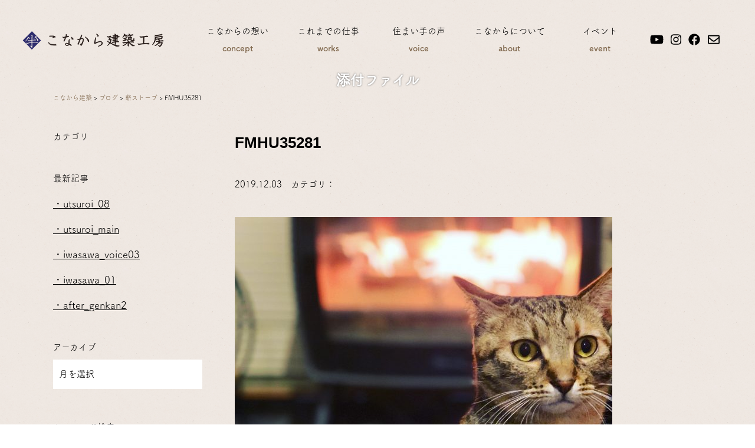

--- FILE ---
content_type: text/html; charset=UTF-8
request_url: https://www.konakarakenchiku.com/blog/%E8%96%AA%E3%82%B9%E3%83%88%E3%83%BC%E3%83%96/fmhu35281/
body_size: 14136
content:
<!doctype html>
<html>
<head>
<meta charset="UTF-8">
<meta name="viewport" content="width=device-width">
<meta property="og:image" content="https://www.konakarakenchiku.com/wp/wp-content/uploads/2019/07/slide_5.jpg">
<link rel="shortcut icon" href="https://www.konakarakenchiku.com/wp/wp-content/uploads/2019/07/favicon.ico">
<link rel="apple-touch-icon" href="https://www.konakarakenchiku.com/wp/wp-content/uploads/2019/07/konakara-webclip.jpg">

<link rel="stylesheet" href="https://www.konakarakenchiku.com/wp/wp-content/themes/konakara/style.css?1758856643">
<script src="https://code.jquery.com/jquery-1.10.1.min.js"></script>
<script src="https://cdnjs.cloudflare.com/ajax/libs/modernizr/2.6.2/modernizr.min.js"></script>
<script>
  (function(d) {
    var config = {
      kitId: 'fcs4cly',
      scriptTimeout: 3000,
      async: true
    },
    h=d.documentElement,t=setTimeout(function(){h.className=h.className.replace(/\bwf-loading\b/g,"")+" wf-inactive";},config.scriptTimeout),tk=d.createElement("script"),f=false,s=d.getElementsByTagName("script")[0],a;h.className+=" wf-loading";tk.src='https://use.typekit.net/'+config.kitId+'.js';tk.async=true;tk.onload=tk.onreadystatechange=function(){a=this.readyState;if(f||a&&a!="complete"&&a!="loaded")return;f=true;clearTimeout(t);try{Typekit.load(config)}catch(e){}};s.parentNode.insertBefore(tk,s)
  })(document);
</script>

	<style>img:is([sizes="auto" i], [sizes^="auto," i]) { contain-intrinsic-size: 3000px 1500px }</style>
	
		<!-- All in One SEO 4.7.7 - aioseo.com -->
		<title>FMHU35281 | こなから建築</title>
	<meta name="robots" content="max-image-preview:large" />
	<meta name="author" content="konakara"/>
	<link rel="canonical" href="https://www.konakarakenchiku.com/blog/%e8%96%aa%e3%82%b9%e3%83%88%e3%83%bc%e3%83%96/fmhu35281/" />
	<meta name="generator" content="All in One SEO (AIOSEO) 4.7.7" />
		<meta property="og:locale" content="ja_JP" />
		<meta property="og:site_name" content="こなから建築 | こなから建築工房のWebサイトです" />
		<meta property="og:type" content="article" />
		<meta property="og:title" content="FMHU35281 | こなから建築" />
		<meta property="og:url" content="https://www.konakarakenchiku.com/blog/%e8%96%aa%e3%82%b9%e3%83%88%e3%83%bc%e3%83%96/fmhu35281/" />
		<meta property="article:published_time" content="2019-12-03T05:11:13+00:00" />
		<meta property="article:modified_time" content="2019-12-03T05:11:13+00:00" />
		<meta name="twitter:card" content="summary_large_image" />
		<meta name="twitter:title" content="FMHU35281 | こなから建築" />
		<meta name="google" content="nositelinkssearchbox" />
		<script type="application/ld+json" class="aioseo-schema">
			{"@context":"https:\/\/schema.org","@graph":[{"@type":"BreadcrumbList","@id":"https:\/\/www.konakarakenchiku.com\/blog\/%e8%96%aa%e3%82%b9%e3%83%88%e3%83%bc%e3%83%96\/fmhu35281\/#breadcrumblist","itemListElement":[{"@type":"ListItem","@id":"https:\/\/www.konakarakenchiku.com\/#listItem","position":1,"name":"\u5bb6","item":"https:\/\/www.konakarakenchiku.com\/","nextItem":{"@type":"ListItem","@id":"https:\/\/www.konakarakenchiku.com\/blog\/%e8%96%aa%e3%82%b9%e3%83%88%e3%83%bc%e3%83%96\/fmhu35281\/#listItem","name":"FMHU35281"}},{"@type":"ListItem","@id":"https:\/\/www.konakarakenchiku.com\/blog\/%e8%96%aa%e3%82%b9%e3%83%88%e3%83%bc%e3%83%96\/fmhu35281\/#listItem","position":2,"name":"FMHU35281","previousItem":{"@type":"ListItem","@id":"https:\/\/www.konakarakenchiku.com\/#listItem","name":"\u5bb6"}}]},{"@type":"ItemPage","@id":"https:\/\/www.konakarakenchiku.com\/blog\/%e8%96%aa%e3%82%b9%e3%83%88%e3%83%bc%e3%83%96\/fmhu35281\/#itempage","url":"https:\/\/www.konakarakenchiku.com\/blog\/%e8%96%aa%e3%82%b9%e3%83%88%e3%83%bc%e3%83%96\/fmhu35281\/","name":"FMHU35281 | \u3053\u306a\u304b\u3089\u5efa\u7bc9","inLanguage":"ja","isPartOf":{"@id":"https:\/\/www.konakarakenchiku.com\/#website"},"breadcrumb":{"@id":"https:\/\/www.konakarakenchiku.com\/blog\/%e8%96%aa%e3%82%b9%e3%83%88%e3%83%bc%e3%83%96\/fmhu35281\/#breadcrumblist"},"author":{"@id":"https:\/\/www.konakarakenchiku.com\/author\/konakara\/#author"},"creator":{"@id":"https:\/\/www.konakarakenchiku.com\/author\/konakara\/#author"},"datePublished":"2019-12-03T14:11:13+09:00","dateModified":"2019-12-03T14:11:13+09:00"},{"@type":"Organization","@id":"https:\/\/www.konakarakenchiku.com\/#organization","name":"\u3053\u306a\u304b\u3089\u5efa\u7bc9","description":"\u3053\u306a\u304b\u3089\u5efa\u7bc9\u5de5\u623f\u306eWeb\u30b5\u30a4\u30c8\u3067\u3059","url":"https:\/\/www.konakarakenchiku.com\/","telephone":"+81429073244","logo":{"@type":"ImageObject","url":"https:\/\/www.konakarakenchiku.com\/wp\/wp-content\/uploads\/2023\/05\/rogo.jpg","@id":"https:\/\/www.konakarakenchiku.com\/blog\/%e8%96%aa%e3%82%b9%e3%83%88%e3%83%bc%e3%83%96\/fmhu35281\/#organizationLogo","width":549,"height":549},"image":{"@id":"https:\/\/www.konakarakenchiku.com\/blog\/%e8%96%aa%e3%82%b9%e3%83%88%e3%83%bc%e3%83%96\/fmhu35281\/#organizationLogo"}},{"@type":"Person","@id":"https:\/\/www.konakarakenchiku.com\/author\/konakara\/#author","url":"https:\/\/www.konakarakenchiku.com\/author\/konakara\/","name":"konakara","image":{"@type":"ImageObject","@id":"https:\/\/www.konakarakenchiku.com\/blog\/%e8%96%aa%e3%82%b9%e3%83%88%e3%83%bc%e3%83%96\/fmhu35281\/#authorImage","url":"https:\/\/secure.gravatar.com\/avatar\/5be617fc2599d4e812661156fb384e61?s=96&d=mm&r=g","width":96,"height":96,"caption":"konakara"}},{"@type":"WebSite","@id":"https:\/\/www.konakarakenchiku.com\/#website","url":"https:\/\/www.konakarakenchiku.com\/","name":"\u3053\u306a\u304b\u3089\u5efa\u7bc9","description":"\u3053\u306a\u304b\u3089\u5efa\u7bc9\u5de5\u623f\u306eWeb\u30b5\u30a4\u30c8\u3067\u3059","inLanguage":"ja","publisher":{"@id":"https:\/\/www.konakarakenchiku.com\/#organization"}}]}
		</script>
		<!-- All in One SEO -->

		<!-- This site uses the Google Analytics by MonsterInsights plugin v9.11.1 - Using Analytics tracking - https://www.monsterinsights.com/ -->
							<script src="//www.googletagmanager.com/gtag/js?id=G-M8WG3BWMEG"  data-cfasync="false" data-wpfc-render="false" type="text/javascript" async></script>
			<script data-cfasync="false" data-wpfc-render="false" type="text/javascript">
				var mi_version = '9.11.1';
				var mi_track_user = true;
				var mi_no_track_reason = '';
								var MonsterInsightsDefaultLocations = {"page_location":"https:\/\/www.konakarakenchiku.com\/blog\/%E8%96%AA%E3%82%B9%E3%83%88%E3%83%BC%E3%83%96\/fmhu35281\/"};
								if ( typeof MonsterInsightsPrivacyGuardFilter === 'function' ) {
					var MonsterInsightsLocations = (typeof MonsterInsightsExcludeQuery === 'object') ? MonsterInsightsPrivacyGuardFilter( MonsterInsightsExcludeQuery ) : MonsterInsightsPrivacyGuardFilter( MonsterInsightsDefaultLocations );
				} else {
					var MonsterInsightsLocations = (typeof MonsterInsightsExcludeQuery === 'object') ? MonsterInsightsExcludeQuery : MonsterInsightsDefaultLocations;
				}

								var disableStrs = [
										'ga-disable-G-M8WG3BWMEG',
									];

				/* Function to detect opted out users */
				function __gtagTrackerIsOptedOut() {
					for (var index = 0; index < disableStrs.length; index++) {
						if (document.cookie.indexOf(disableStrs[index] + '=true') > -1) {
							return true;
						}
					}

					return false;
				}

				/* Disable tracking if the opt-out cookie exists. */
				if (__gtagTrackerIsOptedOut()) {
					for (var index = 0; index < disableStrs.length; index++) {
						window[disableStrs[index]] = true;
					}
				}

				/* Opt-out function */
				function __gtagTrackerOptout() {
					for (var index = 0; index < disableStrs.length; index++) {
						document.cookie = disableStrs[index] + '=true; expires=Thu, 31 Dec 2099 23:59:59 UTC; path=/';
						window[disableStrs[index]] = true;
					}
				}

				if ('undefined' === typeof gaOptout) {
					function gaOptout() {
						__gtagTrackerOptout();
					}
				}
								window.dataLayer = window.dataLayer || [];

				window.MonsterInsightsDualTracker = {
					helpers: {},
					trackers: {},
				};
				if (mi_track_user) {
					function __gtagDataLayer() {
						dataLayer.push(arguments);
					}

					function __gtagTracker(type, name, parameters) {
						if (!parameters) {
							parameters = {};
						}

						if (parameters.send_to) {
							__gtagDataLayer.apply(null, arguments);
							return;
						}

						if (type === 'event') {
														parameters.send_to = monsterinsights_frontend.v4_id;
							var hookName = name;
							if (typeof parameters['event_category'] !== 'undefined') {
								hookName = parameters['event_category'] + ':' + name;
							}

							if (typeof MonsterInsightsDualTracker.trackers[hookName] !== 'undefined') {
								MonsterInsightsDualTracker.trackers[hookName](parameters);
							} else {
								__gtagDataLayer('event', name, parameters);
							}
							
						} else {
							__gtagDataLayer.apply(null, arguments);
						}
					}

					__gtagTracker('js', new Date());
					__gtagTracker('set', {
						'developer_id.dZGIzZG': true,
											});
					if ( MonsterInsightsLocations.page_location ) {
						__gtagTracker('set', MonsterInsightsLocations);
					}
										__gtagTracker('config', 'G-M8WG3BWMEG', {"forceSSL":"true","link_attribution":"true"} );
										window.gtag = __gtagTracker;										(function () {
						/* https://developers.google.com/analytics/devguides/collection/analyticsjs/ */
						/* ga and __gaTracker compatibility shim. */
						var noopfn = function () {
							return null;
						};
						var newtracker = function () {
							return new Tracker();
						};
						var Tracker = function () {
							return null;
						};
						var p = Tracker.prototype;
						p.get = noopfn;
						p.set = noopfn;
						p.send = function () {
							var args = Array.prototype.slice.call(arguments);
							args.unshift('send');
							__gaTracker.apply(null, args);
						};
						var __gaTracker = function () {
							var len = arguments.length;
							if (len === 0) {
								return;
							}
							var f = arguments[len - 1];
							if (typeof f !== 'object' || f === null || typeof f.hitCallback !== 'function') {
								if ('send' === arguments[0]) {
									var hitConverted, hitObject = false, action;
									if ('event' === arguments[1]) {
										if ('undefined' !== typeof arguments[3]) {
											hitObject = {
												'eventAction': arguments[3],
												'eventCategory': arguments[2],
												'eventLabel': arguments[4],
												'value': arguments[5] ? arguments[5] : 1,
											}
										}
									}
									if ('pageview' === arguments[1]) {
										if ('undefined' !== typeof arguments[2]) {
											hitObject = {
												'eventAction': 'page_view',
												'page_path': arguments[2],
											}
										}
									}
									if (typeof arguments[2] === 'object') {
										hitObject = arguments[2];
									}
									if (typeof arguments[5] === 'object') {
										Object.assign(hitObject, arguments[5]);
									}
									if ('undefined' !== typeof arguments[1].hitType) {
										hitObject = arguments[1];
										if ('pageview' === hitObject.hitType) {
											hitObject.eventAction = 'page_view';
										}
									}
									if (hitObject) {
										action = 'timing' === arguments[1].hitType ? 'timing_complete' : hitObject.eventAction;
										hitConverted = mapArgs(hitObject);
										__gtagTracker('event', action, hitConverted);
									}
								}
								return;
							}

							function mapArgs(args) {
								var arg, hit = {};
								var gaMap = {
									'eventCategory': 'event_category',
									'eventAction': 'event_action',
									'eventLabel': 'event_label',
									'eventValue': 'event_value',
									'nonInteraction': 'non_interaction',
									'timingCategory': 'event_category',
									'timingVar': 'name',
									'timingValue': 'value',
									'timingLabel': 'event_label',
									'page': 'page_path',
									'location': 'page_location',
									'title': 'page_title',
									'referrer' : 'page_referrer',
								};
								for (arg in args) {
																		if (!(!args.hasOwnProperty(arg) || !gaMap.hasOwnProperty(arg))) {
										hit[gaMap[arg]] = args[arg];
									} else {
										hit[arg] = args[arg];
									}
								}
								return hit;
							}

							try {
								f.hitCallback();
							} catch (ex) {
							}
						};
						__gaTracker.create = newtracker;
						__gaTracker.getByName = newtracker;
						__gaTracker.getAll = function () {
							return [];
						};
						__gaTracker.remove = noopfn;
						__gaTracker.loaded = true;
						window['__gaTracker'] = __gaTracker;
					})();
									} else {
										console.log("");
					(function () {
						function __gtagTracker() {
							return null;
						}

						window['__gtagTracker'] = __gtagTracker;
						window['gtag'] = __gtagTracker;
					})();
									}
			</script>
							<!-- / Google Analytics by MonsterInsights -->
		<script type="text/javascript">
/* <![CDATA[ */
window._wpemojiSettings = {"baseUrl":"https:\/\/s.w.org\/images\/core\/emoji\/15.0.3\/72x72\/","ext":".png","svgUrl":"https:\/\/s.w.org\/images\/core\/emoji\/15.0.3\/svg\/","svgExt":".svg","source":{"concatemoji":"https:\/\/www.konakarakenchiku.com\/wp\/wp-includes\/js\/wp-emoji-release.min.js?ver=6.7.4"}};
/*! This file is auto-generated */
!function(i,n){var o,s,e;function c(e){try{var t={supportTests:e,timestamp:(new Date).valueOf()};sessionStorage.setItem(o,JSON.stringify(t))}catch(e){}}function p(e,t,n){e.clearRect(0,0,e.canvas.width,e.canvas.height),e.fillText(t,0,0);var t=new Uint32Array(e.getImageData(0,0,e.canvas.width,e.canvas.height).data),r=(e.clearRect(0,0,e.canvas.width,e.canvas.height),e.fillText(n,0,0),new Uint32Array(e.getImageData(0,0,e.canvas.width,e.canvas.height).data));return t.every(function(e,t){return e===r[t]})}function u(e,t,n){switch(t){case"flag":return n(e,"\ud83c\udff3\ufe0f\u200d\u26a7\ufe0f","\ud83c\udff3\ufe0f\u200b\u26a7\ufe0f")?!1:!n(e,"\ud83c\uddfa\ud83c\uddf3","\ud83c\uddfa\u200b\ud83c\uddf3")&&!n(e,"\ud83c\udff4\udb40\udc67\udb40\udc62\udb40\udc65\udb40\udc6e\udb40\udc67\udb40\udc7f","\ud83c\udff4\u200b\udb40\udc67\u200b\udb40\udc62\u200b\udb40\udc65\u200b\udb40\udc6e\u200b\udb40\udc67\u200b\udb40\udc7f");case"emoji":return!n(e,"\ud83d\udc26\u200d\u2b1b","\ud83d\udc26\u200b\u2b1b")}return!1}function f(e,t,n){var r="undefined"!=typeof WorkerGlobalScope&&self instanceof WorkerGlobalScope?new OffscreenCanvas(300,150):i.createElement("canvas"),a=r.getContext("2d",{willReadFrequently:!0}),o=(a.textBaseline="top",a.font="600 32px Arial",{});return e.forEach(function(e){o[e]=t(a,e,n)}),o}function t(e){var t=i.createElement("script");t.src=e,t.defer=!0,i.head.appendChild(t)}"undefined"!=typeof Promise&&(o="wpEmojiSettingsSupports",s=["flag","emoji"],n.supports={everything:!0,everythingExceptFlag:!0},e=new Promise(function(e){i.addEventListener("DOMContentLoaded",e,{once:!0})}),new Promise(function(t){var n=function(){try{var e=JSON.parse(sessionStorage.getItem(o));if("object"==typeof e&&"number"==typeof e.timestamp&&(new Date).valueOf()<e.timestamp+604800&&"object"==typeof e.supportTests)return e.supportTests}catch(e){}return null}();if(!n){if("undefined"!=typeof Worker&&"undefined"!=typeof OffscreenCanvas&&"undefined"!=typeof URL&&URL.createObjectURL&&"undefined"!=typeof Blob)try{var e="postMessage("+f.toString()+"("+[JSON.stringify(s),u.toString(),p.toString()].join(",")+"));",r=new Blob([e],{type:"text/javascript"}),a=new Worker(URL.createObjectURL(r),{name:"wpTestEmojiSupports"});return void(a.onmessage=function(e){c(n=e.data),a.terminate(),t(n)})}catch(e){}c(n=f(s,u,p))}t(n)}).then(function(e){for(var t in e)n.supports[t]=e[t],n.supports.everything=n.supports.everything&&n.supports[t],"flag"!==t&&(n.supports.everythingExceptFlag=n.supports.everythingExceptFlag&&n.supports[t]);n.supports.everythingExceptFlag=n.supports.everythingExceptFlag&&!n.supports.flag,n.DOMReady=!1,n.readyCallback=function(){n.DOMReady=!0}}).then(function(){return e}).then(function(){var e;n.supports.everything||(n.readyCallback(),(e=n.source||{}).concatemoji?t(e.concatemoji):e.wpemoji&&e.twemoji&&(t(e.twemoji),t(e.wpemoji)))}))}((window,document),window._wpemojiSettings);
/* ]]> */
</script>
<link rel='stylesheet' id='sbi_styles-css' href='https://www.konakarakenchiku.com/wp/wp-content/plugins/instagram-feed/css/sbi-styles.min.css?ver=6.6.1' type='text/css' media='all' />
<style id='wp-emoji-styles-inline-css' type='text/css'>

	img.wp-smiley, img.emoji {
		display: inline !important;
		border: none !important;
		box-shadow: none !important;
		height: 1em !important;
		width: 1em !important;
		margin: 0 0.07em !important;
		vertical-align: -0.1em !important;
		background: none !important;
		padding: 0 !important;
	}
</style>
<link rel='stylesheet' id='wp-block-library-css' href='https://www.konakarakenchiku.com/wp/wp-includes/css/dist/block-library/style.min.css?ver=6.7.4' type='text/css' media='all' />
<style id='classic-theme-styles-inline-css' type='text/css'>
/*! This file is auto-generated */
.wp-block-button__link{color:#fff;background-color:#32373c;border-radius:9999px;box-shadow:none;text-decoration:none;padding:calc(.667em + 2px) calc(1.333em + 2px);font-size:1.125em}.wp-block-file__button{background:#32373c;color:#fff;text-decoration:none}
</style>
<style id='global-styles-inline-css' type='text/css'>
:root{--wp--preset--aspect-ratio--square: 1;--wp--preset--aspect-ratio--4-3: 4/3;--wp--preset--aspect-ratio--3-4: 3/4;--wp--preset--aspect-ratio--3-2: 3/2;--wp--preset--aspect-ratio--2-3: 2/3;--wp--preset--aspect-ratio--16-9: 16/9;--wp--preset--aspect-ratio--9-16: 9/16;--wp--preset--color--black: #000000;--wp--preset--color--cyan-bluish-gray: #abb8c3;--wp--preset--color--white: #ffffff;--wp--preset--color--pale-pink: #f78da7;--wp--preset--color--vivid-red: #cf2e2e;--wp--preset--color--luminous-vivid-orange: #ff6900;--wp--preset--color--luminous-vivid-amber: #fcb900;--wp--preset--color--light-green-cyan: #7bdcb5;--wp--preset--color--vivid-green-cyan: #00d084;--wp--preset--color--pale-cyan-blue: #8ed1fc;--wp--preset--color--vivid-cyan-blue: #0693e3;--wp--preset--color--vivid-purple: #9b51e0;--wp--preset--gradient--vivid-cyan-blue-to-vivid-purple: linear-gradient(135deg,rgba(6,147,227,1) 0%,rgb(155,81,224) 100%);--wp--preset--gradient--light-green-cyan-to-vivid-green-cyan: linear-gradient(135deg,rgb(122,220,180) 0%,rgb(0,208,130) 100%);--wp--preset--gradient--luminous-vivid-amber-to-luminous-vivid-orange: linear-gradient(135deg,rgba(252,185,0,1) 0%,rgba(255,105,0,1) 100%);--wp--preset--gradient--luminous-vivid-orange-to-vivid-red: linear-gradient(135deg,rgba(255,105,0,1) 0%,rgb(207,46,46) 100%);--wp--preset--gradient--very-light-gray-to-cyan-bluish-gray: linear-gradient(135deg,rgb(238,238,238) 0%,rgb(169,184,195) 100%);--wp--preset--gradient--cool-to-warm-spectrum: linear-gradient(135deg,rgb(74,234,220) 0%,rgb(151,120,209) 20%,rgb(207,42,186) 40%,rgb(238,44,130) 60%,rgb(251,105,98) 80%,rgb(254,248,76) 100%);--wp--preset--gradient--blush-light-purple: linear-gradient(135deg,rgb(255,206,236) 0%,rgb(152,150,240) 100%);--wp--preset--gradient--blush-bordeaux: linear-gradient(135deg,rgb(254,205,165) 0%,rgb(254,45,45) 50%,rgb(107,0,62) 100%);--wp--preset--gradient--luminous-dusk: linear-gradient(135deg,rgb(255,203,112) 0%,rgb(199,81,192) 50%,rgb(65,88,208) 100%);--wp--preset--gradient--pale-ocean: linear-gradient(135deg,rgb(255,245,203) 0%,rgb(182,227,212) 50%,rgb(51,167,181) 100%);--wp--preset--gradient--electric-grass: linear-gradient(135deg,rgb(202,248,128) 0%,rgb(113,206,126) 100%);--wp--preset--gradient--midnight: linear-gradient(135deg,rgb(2,3,129) 0%,rgb(40,116,252) 100%);--wp--preset--font-size--small: 13px;--wp--preset--font-size--medium: 20px;--wp--preset--font-size--large: 36px;--wp--preset--font-size--x-large: 42px;--wp--preset--spacing--20: 0.44rem;--wp--preset--spacing--30: 0.67rem;--wp--preset--spacing--40: 1rem;--wp--preset--spacing--50: 1.5rem;--wp--preset--spacing--60: 2.25rem;--wp--preset--spacing--70: 3.38rem;--wp--preset--spacing--80: 5.06rem;--wp--preset--shadow--natural: 6px 6px 9px rgba(0, 0, 0, 0.2);--wp--preset--shadow--deep: 12px 12px 50px rgba(0, 0, 0, 0.4);--wp--preset--shadow--sharp: 6px 6px 0px rgba(0, 0, 0, 0.2);--wp--preset--shadow--outlined: 6px 6px 0px -3px rgba(255, 255, 255, 1), 6px 6px rgba(0, 0, 0, 1);--wp--preset--shadow--crisp: 6px 6px 0px rgba(0, 0, 0, 1);}:where(.is-layout-flex){gap: 0.5em;}:where(.is-layout-grid){gap: 0.5em;}body .is-layout-flex{display: flex;}.is-layout-flex{flex-wrap: wrap;align-items: center;}.is-layout-flex > :is(*, div){margin: 0;}body .is-layout-grid{display: grid;}.is-layout-grid > :is(*, div){margin: 0;}:where(.wp-block-columns.is-layout-flex){gap: 2em;}:where(.wp-block-columns.is-layout-grid){gap: 2em;}:where(.wp-block-post-template.is-layout-flex){gap: 1.25em;}:where(.wp-block-post-template.is-layout-grid){gap: 1.25em;}.has-black-color{color: var(--wp--preset--color--black) !important;}.has-cyan-bluish-gray-color{color: var(--wp--preset--color--cyan-bluish-gray) !important;}.has-white-color{color: var(--wp--preset--color--white) !important;}.has-pale-pink-color{color: var(--wp--preset--color--pale-pink) !important;}.has-vivid-red-color{color: var(--wp--preset--color--vivid-red) !important;}.has-luminous-vivid-orange-color{color: var(--wp--preset--color--luminous-vivid-orange) !important;}.has-luminous-vivid-amber-color{color: var(--wp--preset--color--luminous-vivid-amber) !important;}.has-light-green-cyan-color{color: var(--wp--preset--color--light-green-cyan) !important;}.has-vivid-green-cyan-color{color: var(--wp--preset--color--vivid-green-cyan) !important;}.has-pale-cyan-blue-color{color: var(--wp--preset--color--pale-cyan-blue) !important;}.has-vivid-cyan-blue-color{color: var(--wp--preset--color--vivid-cyan-blue) !important;}.has-vivid-purple-color{color: var(--wp--preset--color--vivid-purple) !important;}.has-black-background-color{background-color: var(--wp--preset--color--black) !important;}.has-cyan-bluish-gray-background-color{background-color: var(--wp--preset--color--cyan-bluish-gray) !important;}.has-white-background-color{background-color: var(--wp--preset--color--white) !important;}.has-pale-pink-background-color{background-color: var(--wp--preset--color--pale-pink) !important;}.has-vivid-red-background-color{background-color: var(--wp--preset--color--vivid-red) !important;}.has-luminous-vivid-orange-background-color{background-color: var(--wp--preset--color--luminous-vivid-orange) !important;}.has-luminous-vivid-amber-background-color{background-color: var(--wp--preset--color--luminous-vivid-amber) !important;}.has-light-green-cyan-background-color{background-color: var(--wp--preset--color--light-green-cyan) !important;}.has-vivid-green-cyan-background-color{background-color: var(--wp--preset--color--vivid-green-cyan) !important;}.has-pale-cyan-blue-background-color{background-color: var(--wp--preset--color--pale-cyan-blue) !important;}.has-vivid-cyan-blue-background-color{background-color: var(--wp--preset--color--vivid-cyan-blue) !important;}.has-vivid-purple-background-color{background-color: var(--wp--preset--color--vivid-purple) !important;}.has-black-border-color{border-color: var(--wp--preset--color--black) !important;}.has-cyan-bluish-gray-border-color{border-color: var(--wp--preset--color--cyan-bluish-gray) !important;}.has-white-border-color{border-color: var(--wp--preset--color--white) !important;}.has-pale-pink-border-color{border-color: var(--wp--preset--color--pale-pink) !important;}.has-vivid-red-border-color{border-color: var(--wp--preset--color--vivid-red) !important;}.has-luminous-vivid-orange-border-color{border-color: var(--wp--preset--color--luminous-vivid-orange) !important;}.has-luminous-vivid-amber-border-color{border-color: var(--wp--preset--color--luminous-vivid-amber) !important;}.has-light-green-cyan-border-color{border-color: var(--wp--preset--color--light-green-cyan) !important;}.has-vivid-green-cyan-border-color{border-color: var(--wp--preset--color--vivid-green-cyan) !important;}.has-pale-cyan-blue-border-color{border-color: var(--wp--preset--color--pale-cyan-blue) !important;}.has-vivid-cyan-blue-border-color{border-color: var(--wp--preset--color--vivid-cyan-blue) !important;}.has-vivid-purple-border-color{border-color: var(--wp--preset--color--vivid-purple) !important;}.has-vivid-cyan-blue-to-vivid-purple-gradient-background{background: var(--wp--preset--gradient--vivid-cyan-blue-to-vivid-purple) !important;}.has-light-green-cyan-to-vivid-green-cyan-gradient-background{background: var(--wp--preset--gradient--light-green-cyan-to-vivid-green-cyan) !important;}.has-luminous-vivid-amber-to-luminous-vivid-orange-gradient-background{background: var(--wp--preset--gradient--luminous-vivid-amber-to-luminous-vivid-orange) !important;}.has-luminous-vivid-orange-to-vivid-red-gradient-background{background: var(--wp--preset--gradient--luminous-vivid-orange-to-vivid-red) !important;}.has-very-light-gray-to-cyan-bluish-gray-gradient-background{background: var(--wp--preset--gradient--very-light-gray-to-cyan-bluish-gray) !important;}.has-cool-to-warm-spectrum-gradient-background{background: var(--wp--preset--gradient--cool-to-warm-spectrum) !important;}.has-blush-light-purple-gradient-background{background: var(--wp--preset--gradient--blush-light-purple) !important;}.has-blush-bordeaux-gradient-background{background: var(--wp--preset--gradient--blush-bordeaux) !important;}.has-luminous-dusk-gradient-background{background: var(--wp--preset--gradient--luminous-dusk) !important;}.has-pale-ocean-gradient-background{background: var(--wp--preset--gradient--pale-ocean) !important;}.has-electric-grass-gradient-background{background: var(--wp--preset--gradient--electric-grass) !important;}.has-midnight-gradient-background{background: var(--wp--preset--gradient--midnight) !important;}.has-small-font-size{font-size: var(--wp--preset--font-size--small) !important;}.has-medium-font-size{font-size: var(--wp--preset--font-size--medium) !important;}.has-large-font-size{font-size: var(--wp--preset--font-size--large) !important;}.has-x-large-font-size{font-size: var(--wp--preset--font-size--x-large) !important;}
:where(.wp-block-post-template.is-layout-flex){gap: 1.25em;}:where(.wp-block-post-template.is-layout-grid){gap: 1.25em;}
:where(.wp-block-columns.is-layout-flex){gap: 2em;}:where(.wp-block-columns.is-layout-grid){gap: 2em;}
:root :where(.wp-block-pullquote){font-size: 1.5em;line-height: 1.6;}
</style>
<link rel='stylesheet' id='contact-form-7-css' href='https://www.konakarakenchiku.com/wp/wp-content/plugins/contact-form-7/includes/css/styles.css?ver=6.0.2' type='text/css' media='all' />
<link rel='stylesheet' id='sanitize-css' href='https://www.konakarakenchiku.com/wp/wp-content/themes/konakara/css/sanitize.min.css?ver=6.7.4' type='text/css' media='all' />
<link rel='stylesheet' id='common-style-css' href='https://www.konakarakenchiku.com/wp/wp-content/themes/konakara/css/common-style.css?ver=6.7.4' type='text/css' media='all' />
<link rel='stylesheet' id='animsition-css' href='https://www.konakarakenchiku.com/wp/wp-content/themes/konakara/css/animsition.min.css?ver=6.7.4' type='text/css' media='all' />
<link rel='stylesheet' id='slick-css' href='https://www.konakarakenchiku.com/wp/wp-content/themes/konakara/css/slick.css?ver=6.7.4' type='text/css' media='all' />
<link rel='stylesheet' id='slick-theme-css' href='https://www.konakarakenchiku.com/wp/wp-content/themes/konakara/css/slick-theme.css?ver=6.7.4' type='text/css' media='all' />
<link rel='stylesheet' id='fancybox-css' href='https://www.konakarakenchiku.com/wp/wp-content/plugins/easy-fancybox/fancybox/1.5.4/jquery.fancybox.min.css?ver=6.7.4' type='text/css' media='screen' />
<style id='fancybox-inline-css' type='text/css'>
#fancybox-outer{background:#ffffff}#fancybox-content{background:#ffffff;border-color:#ffffff;color:#000000;}#fancybox-title,#fancybox-title-float-main{color:#fff}
</style>
<link rel='stylesheet' id='wp-pagenavi-css' href='https://www.konakarakenchiku.com/wp/wp-content/plugins/wp-pagenavi/pagenavi-css.css?ver=2.70' type='text/css' media='all' />
<script type="text/javascript" src="https://www.konakarakenchiku.com/wp/wp-content/plugins/google-analytics-for-wordpress/assets/js/frontend-gtag.min.js?ver=9.11.1" id="monsterinsights-frontend-script-js" async="async" data-wp-strategy="async"></script>
<script data-cfasync="false" data-wpfc-render="false" type="text/javascript" id='monsterinsights-frontend-script-js-extra'>/* <![CDATA[ */
var monsterinsights_frontend = {"js_events_tracking":"true","download_extensions":"doc,pdf,ppt,zip,xls,docx,pptx,xlsx","inbound_paths":"[{\"path\":\"\\\/go\\\/\",\"label\":\"affiliate\"},{\"path\":\"\\\/recommend\\\/\",\"label\":\"affiliate\"}]","home_url":"https:\/\/www.konakarakenchiku.com","hash_tracking":"false","v4_id":"G-M8WG3BWMEG"};/* ]]> */
</script>
<script type="text/javascript" src="https://www.konakarakenchiku.com/wp/wp-content/themes/konakara/js/jquery.easing.js?ver=6.7.4" id="easing-js"></script>
<script type="text/javascript" src="https://www.konakarakenchiku.com/wp/wp-content/themes/konakara/js/slick.min.js?ver=6.7.4" id="slick-js"></script>
<script type="text/javascript" src="https://www.konakarakenchiku.com/wp/wp-content/themes/konakara/js/animsition.min.js?ver=6.7.4" id="animsition-js"></script>
<script type="text/javascript" src="https://www.konakarakenchiku.com/wp/wp-content/themes/konakara/js/inewsticker.js?ver=6.7.4" id="inewsticker-js"></script>
<script type="text/javascript" src="https://www.konakarakenchiku.com/wp/wp-content/themes/konakara/js/fa-all.min.js?ver=6.7.4" id="fa-all.min-js"></script>
<script type="text/javascript" src="https://www.konakarakenchiku.com/wp/wp-includes/js/jquery/jquery.min.js?ver=3.7.1" id="jquery-core-js"></script>
<script type="text/javascript" src="https://www.konakarakenchiku.com/wp/wp-includes/js/jquery/jquery-migrate.min.js?ver=3.4.1" id="jquery-migrate-js"></script>
<script src="https://ajaxzip3.github.io/ajaxzip3.js" charset="UTF-8"></script>
<script type="text/javascript">
jQuery(function($){
$("#zip").attr('onKeyUp', 'AjaxZip3.zip2addr(this,\'\',\'addr\',\'addr\');');
})</script><style type="text/css">.recentcomments a{display:inline !important;padding:0 !important;margin:0 !important;}</style>		<style type="text/css" id="wp-custom-css">
			img {
  pointer-events: none; 
}


img {
  -webkit-touch-callout:none;
  -webkit-user-select:none;
  -moz-touch-callout:none;
  -moz-user-select:none;
  touch-callout:none;
  user-select:none;
}		</style>
		<style id="wpforms-css-vars-root">
				:root {
					--wpforms-field-border-radius: 3px;
--wpforms-field-border-style: solid;
--wpforms-field-border-size: 1px;
--wpforms-field-background-color: #ffffff;
--wpforms-field-border-color: rgba( 0, 0, 0, 0.25 );
--wpforms-field-border-color-spare: rgba( 0, 0, 0, 0.25 );
--wpforms-field-text-color: rgba( 0, 0, 0, 0.7 );
--wpforms-field-menu-color: #ffffff;
--wpforms-label-color: rgba( 0, 0, 0, 0.85 );
--wpforms-label-sublabel-color: rgba( 0, 0, 0, 0.55 );
--wpforms-label-error-color: #d63637;
--wpforms-button-border-radius: 3px;
--wpforms-button-border-style: none;
--wpforms-button-border-size: 1px;
--wpforms-button-background-color: #066aab;
--wpforms-button-border-color: #066aab;
--wpforms-button-text-color: #ffffff;
--wpforms-page-break-color: #066aab;
--wpforms-background-image: none;
--wpforms-background-position: center center;
--wpforms-background-repeat: no-repeat;
--wpforms-background-size: cover;
--wpforms-background-width: 100px;
--wpforms-background-height: 100px;
--wpforms-background-color: rgba( 0, 0, 0, 0 );
--wpforms-background-url: none;
--wpforms-container-padding: 0px;
--wpforms-container-border-style: none;
--wpforms-container-border-width: 1px;
--wpforms-container-border-color: #000000;
--wpforms-container-border-radius: 3px;
--wpforms-field-size-input-height: 43px;
--wpforms-field-size-input-spacing: 15px;
--wpforms-field-size-font-size: 16px;
--wpforms-field-size-line-height: 19px;
--wpforms-field-size-padding-h: 14px;
--wpforms-field-size-checkbox-size: 16px;
--wpforms-field-size-sublabel-spacing: 5px;
--wpforms-field-size-icon-size: 1;
--wpforms-label-size-font-size: 16px;
--wpforms-label-size-line-height: 19px;
--wpforms-label-size-sublabel-font-size: 14px;
--wpforms-label-size-sublabel-line-height: 17px;
--wpforms-button-size-font-size: 17px;
--wpforms-button-size-height: 41px;
--wpforms-button-size-padding-h: 15px;
--wpforms-button-size-margin-top: 10px;
--wpforms-container-shadow-size-box-shadow: none;

				}
			</style></head>

<body>
<!--wrapper start-->
<div id="wrapper"> 
	<section ><a href="#" class="drawr-bt op-cl"><span><img src="https://www.konakarakenchiku.com/wp/wp-content/themes/konakara/images/drawr-bt.svg" alt="メニュー"></span> </a> </section>
<div class="drawr">
		<div class="clearfix"><span class="close-bt op-cl" aria-hidden="true">×</span></div>
    <div id="d-menu">
		<div class="menu-sp-container"><ul id="menu-sp" class="menu"><li id="menu-item-59" class="menu-item menu-item-type-post_type menu-item-object-page menu-item-59"><a href="https://www.konakarakenchiku.com/concept/">設計思想</a></li>
<li id="menu-item-146" class="menu-item menu-item-type-post_type menu-item-object-page menu-item-146"><a href="https://www.konakarakenchiku.com/concept/material/">素材へのこだわり</a></li>
<li id="menu-item-145" class="menu-item menu-item-type-post_type menu-item-object-page menu-item-145"><a href="https://www.konakarakenchiku.com/concept/spec/">確かな性能</a></li>
<li id="menu-item-2953" class="menu-item menu-item-type-custom menu-item-object-custom menu-item-2953"><a href="/workscat/shintiku/">これまでの仕事</a></li>
<li id="menu-item-53" class="menu-item menu-item-type-post_type menu-item-object-page menu-item-53"><a href="https://www.konakarakenchiku.com/voice/">住まい手の声</a></li>
<li id="menu-item-54" class="menu-item menu-item-type-post_type menu-item-object-page menu-item-54"><a href="https://www.konakarakenchiku.com/event/">イベント</a></li>
<li id="menu-item-143" class="menu-item menu-item-type-post_type menu-item-object-page menu-item-143"><a href="https://www.konakarakenchiku.com/modelhouse/">モデルハウス</a></li>
<li id="menu-item-2983" class="menu-item menu-item-type-post_type menu-item-object-page menu-item-2983"><a href="https://www.konakarakenchiku.com/flow/">家づくりの流れ</a></li>
<li id="menu-item-57" class="menu-item menu-item-type-post_type menu-item-object-page menu-item-57"><a href="https://www.konakarakenchiku.com/about/">会社概要</a></li>
<li id="menu-item-52" class="menu-item menu-item-type-post_type menu-item-object-page menu-item-52"><a href="https://www.konakarakenchiku.com/contact/">お問い合わせ</a></li>
<li id="menu-item-56" class="menu-item menu-item-type-post_type menu-item-object-page menu-item-56"><a href="https://www.konakarakenchiku.com/blog/">ブログ</a></li>
<li id="menu-item-58" class="menu-item menu-item-type-post_type menu-item-object-page menu-item-privacy-policy menu-item-58"><a rel="privacy-policy" href="https://www.konakarakenchiku.com/privacy-policy/">プライバシーポリシー</a></li>
<li id="menu-item-144" class="menu-item menu-item-type-post_type menu-item-object-page menu-item-144"><a href="https://www.konakarakenchiku.com/sitemap/">サイトマップ</a></li>
</ul></div>		<ul class="flex d-menu-contact">
			<li><a href="/contact/"><img src="https://www.konakarakenchiku.com/wp/wp-content/themes/konakara/images/icon-mail-white.svg" alt="お問い合わせ"><p>お問い合わせ</p></a></li>
			<li><a href="tel:042-457-2278" onclick="ga('send','event' 'click','tel-tap', 'main');"><img src="https://www.konakarakenchiku.com/wp/wp-content/themes/konakara/images/icon-tel-white.svg" alt="電話"><p>電話をかける</p></a></li>
		</ul>
		
    </div>
	  </div>
  <!--header start-->
  <header>  
    <div class="flex fl_between fl_center headcont">
      <div class="fl_head_1">
		  <div id="logo"><a href="/"><img src="https://www.konakarakenchiku.com/wp/wp-content/themes/konakara/images/konakara-logo.svg" alt="こなから建築工房"></a></div>
      </div>
      <div class="fl_head_2">
        <nav>
         <ul id="menu-header">
			 <li><a href="/concept/">こなからの想い<span class="menu-small">concept</span></a></li>
			 <li><a href="/workscat/shintiku/">これまでの仕事<span class="menu-small">works</span></a></li>
			 <li><a href="/voice/">住まい手の声<span class="menu-small">voice</span></a></li>
			 <li><a href="/about/">こなからについて<span class="menu-small">about</span></a></li>
			 <li><a href="/event/">イベント<span class="menu-small">event</span></a></li>
			</ul>
        </nav>
      </div>
		<div class="fl_head_3">
			<ul class="head-snslist flex fl_between">
				<li><a href="https://youtube.com/channel/UCzKYIeqhJXFV1wWDeFTEbLA?si=TdaF2KuRlfFmdHNO" target="_blank"><i class="fab fa-youtube fa-lg"></i></a></li>
				<li><a href="https://www.instagram.com/konakara.architect/" target="_blank"><i class="fab fa-instagram fa-lg"></i></a></li>
				<li><a href="https://www.facebook.com/konakarakenchiku?locale=ja_JP" target="_blank"><i class="fab fa-facebook fa-lg"></i></a></li>
				<li><a href="/contact/"><i class="far fa-envelope fa-lg"></i></a></li>
			</ul>
		</div>
    </div>
  </header>
  <!--header end--> 
<!--main start-->
<main>
<div class="title">
<div class="title-img">
 		</div>
	<div class="page-title"><p>添付ファイル</p></div>
	</div>
	
	<div class="breadcrumbs"><!-- Breadcrumb NavXT 7.3.1 -->
<span property="itemListElement" typeof="ListItem"><a property="item" typeof="WebPage" title="こなから建築へ移動する" href="https://www.konakarakenchiku.com" class="home" ><span property="name">こなから建築</span></a><meta property="position" content="1"></span> &gt; <span property="itemListElement" typeof="ListItem"><a property="item" typeof="WebPage" title="ブログへ移動する" href="https://www.konakarakenchiku.com/blog/" class="archive post-blog-archive" ><span property="name">ブログ</span></a><meta property="position" content="2"></span> &gt; <span property="itemListElement" typeof="ListItem"><a property="item" typeof="WebPage" title="薪ストーブへ移動する" href="https://www.konakarakenchiku.com/blog/%e8%96%aa%e3%82%b9%e3%83%88%e3%83%bc%e3%83%96/" class="post post-blog" ><span property="name">薪ストーブ</span></a><meta property="position" content="3"></span> &gt; <span property="itemListElement" typeof="ListItem"><span property="name" class="post post-attachment current-item">FMHU35281</span><meta property="url" content="https://www.konakarakenchiku.com/blog/%e8%96%aa%e3%82%b9%e3%83%88%e3%83%bc%e3%83%96/fmhu35281/"><meta property="position" content="4"></span></div>
	
<article id="single" class="flex fl_between fl_right">
	
	<div class="single-content">
	
          <h1 class="post-title">FMHU35281</h1>
	  <div class="blogcont">
		   			 <p> 2019.12.03　カテゴリ：			</p>
		   <p class="tag"></p>
		    <div class="bk20">
			     <p class="attachment"><a href='https://www.konakarakenchiku.com/wp/wp-content/uploads/2019/12/FMHU35281.jpg'><img fetchpriority="high" decoding="async" width="640" height="640" src="https://www.konakarakenchiku.com/wp/wp-content/uploads/2019/12/FMHU35281-640x640.jpg" class="attachment-medium size-medium" alt="" srcset="https://www.konakarakenchiku.com/wp/wp-content/uploads/2019/12/FMHU35281-640x640.jpg 640w, https://www.konakarakenchiku.com/wp/wp-content/uploads/2019/12/FMHU35281-400x400.jpg 400w, https://www.konakarakenchiku.com/wp/wp-content/uploads/2019/12/FMHU35281-768x768.jpg 768w" sizes="(max-width: 640px) 100vw, 640px" /></a></p>
	  		  </div>
		  </div>
		  <hr>
    <!--other-->
	<section>
     <h5><i class="fa fa-tag" aria-hidden="true"></i> 関連記事</h5>
		<ul class="flex" id="kanren"> 
		  		  		<li class="fl_4cul">
			<a href="https://www.konakarakenchiku.com/konakara-webclip/">
				<figure>
					 <img src="https://www.konakarakenchiku.com/wp/wp-content/uploads/2019/07/noimage.jpg" alt=""/>
			 					<figcaption class="gothic">konakara-webclip</figcaption>
				</figure>
			</a>	
		  </li>
		  		<li class="fl_4cul">
			<a href="https://www.konakarakenchiku.com/voice/voice-konakara/v-konakara_dsc01770/">
				<figure>
					 <img src="https://www.konakarakenchiku.com/wp/wp-content/uploads/2019/07/noimage.jpg" alt=""/>
			 					<figcaption class="gothic">V-konakara_DSC01770</figcaption>
				</figure>
			</a>	
		  </li>
		  		<li class="fl_4cul">
			<a href="https://www.konakarakenchiku.com/voice/voice-ageo/053_220730/">
				<figure>
					 <img src="https://www.konakarakenchiku.com/wp/wp-content/uploads/2019/07/noimage.jpg" alt=""/>
			 					<figcaption class="gothic">053_220730</figcaption>
				</figure>
			</a>	
		  </li>
		  		<li class="fl_4cul">
			<a href="https://www.konakarakenchiku.com/blog/%e3%83%96%e3%83%ad%e3%82%b0%e6%9b%b4%e6%96%b0%e3%81%aa%e3%81%8b%e3%81%aa%e3%81%8b%e5%87%ba%e6%9d%a5%e3%81%aa%e3%81%8f%e3%81%a6%e3%81%94%e3%82%81%e3%82%93%e3%81%aa%e3%81%95%e3%81%84%e3%83%bb%e3%83%bb/s__170156041_0_r/">
				<figure>
					 <img src="https://www.konakarakenchiku.com/wp/wp-content/uploads/2019/07/noimage.jpg" alt=""/>
			 					<figcaption class="gothic">みのわ建築設計工房</figcaption>
				</figure>
			</a>	
		  </li>
		  		  		</ul>
	</section>
    <!--other--> 
   <!-- share button -->
	  <section class="snsShareArea">
		<h5><i class="fa fa-share-alt" aria-hidden="true"></i> この記事をシェア</h5>
		<a class="btn--twitter" href="https://twitter.com/share?url=https://www.konakarakenchiku.com/blog/%e8%96%aa%e3%82%b9%e3%83%88%e3%83%bc%e3%83%96/fmhu35281/&text=FMHU35281" target="_blank">
		  <i class="fab fa-twitter fa-2x"></i>
		  		</a>	  
		<a href="https://www.facebook.com/share.php?u=https://www.konakarakenchiku.com/blog/%e8%96%aa%e3%82%b9%e3%83%88%e3%83%bc%e3%83%96/fmhu35281/&t=FMHU35281" target="_blank" class="btn--facebook">
		  <i class="fab fa-facebook-f fa-2x"></i>
		  		</a>
	  </section>
	  <!-- /share button -->	
<!--navigation-->
<section id="navigation">
<div class="center2">
<a href="">一覧に戻る</a>
</div>		
<!--footnav-->
<ul class="bk40 flex">
<li class="fl_2cul_nav prev">
</li>
<li class="fl_2cul_nav next">
</li>
	</ul>
<!--footnav-->
</section>
	</div>
	
	<div id="sidebar">
  <!--sidebar start-->
  <ul class="menulist">
	<li class="menu-top-side"><h5>カテゴリ</h5>
	  <ul>
			  </ul>
	</li>
	<li class="menu-top-side"><h5>最新記事</h5>
	  <ul>
				<li class="sub-menu-side">
		  <a href="https://www.konakarakenchiku.com/voice/voice-utsuroiyukuie/utsuroi_08/">utsuroi_08</a></li>
				<li class="sub-menu-side">
		  <a href="https://www.konakarakenchiku.com/works/works-utsuroiyukuie/utsuroi_main/">utsuroi_main</a></li>
				<li class="sub-menu-side">
		  <a href="https://www.konakarakenchiku.com/voice/voice-iwasawanoie/iwasawa_voice03/">iwasawa_voice03</a></li>
				<li class="sub-menu-side">
		  <a href="https://www.konakarakenchiku.com/works/works-iwasawanoie/iwasawa_01/">iwasawa_01</a></li>
				<li class="sub-menu-side">
		  <a href="https://www.konakarakenchiku.com/works/higashikurume_mr/after_genkan2/">after_genkan2</a></li>
					  </ul>
	</li>
	<li class="menu-top-side"><h5>アーカイブ</h5>
	  <select name="archive-dropdown" onChange='document.location.href=this.options[this.selectedIndex].value;'>
		<option value="">月を選択</option>		
			  </select>
	</li>	
	<li class="menu-top-side"><h5>キーワード検索</h5>
	  <div id="search-box">
	  </div>
	</li>	
<!--sidebar end--> 
  </ul>
<!--sidebar end--> 		</div>
	
	
<!--navigation-->
	</article>
		
	</article>		
</main>
<!--main end-->

<!--footer start-->
  <footer>
	  
	  <div class="banner-contact">
		  <a href="/contact/"><img src="https://www.konakarakenchiku.com/wp/wp-content/uploads/2019/11/konakara-contact.png" alt="お問い合わせ"></a>
	  </div>
	  
    <div class="footcont">
		<div class="totop center2"><a href="#"><img src="https://www.konakarakenchiku.com/wp/wp-content/uploads/2019/07/Ppage-top-yajirushi.png" alt="トップへ"></a></div>
		<div class="flex fl_between">
      <div class="fl_footer_1">
        <h4>こなから建築工房 株式会社</h4>
        <p>〒359-0024<br>
          埼玉県所沢市下安松870-3</p>
		  <ul class="foot-snslist flex">
			  	<li><a href="https://youtube.com/channel/UCzKYIeqhJXFV1wWDeFTEbLA?si=TdaF2KuRlfFmdHNO" target="_blank"><i class="fab fa-youtube fa-lg"></i></a></li>
				<li><a href="https://www.instagram.com/konakara.architect/" target="_blank"><i class="fab fa-instagram fa-lg"></i></a></li>
				<li><a href="https://www.facebook.com/konakarakenchiku?locale=ja_JP" target="_blank"><i class="fab fa-facebook fa-lg"></i></a></li>
			</ul>
      </div>
      <div class="fl_footer_2">
        <div class="menu-footnav-container"><ul id="menu-footnav" class="menu"><li id="menu-item-30" class="menu-item menu-item-type-post_type menu-item-object-page menu-item-30"><a href="https://www.konakarakenchiku.com/concept/">設計思想</a></li>
<li id="menu-item-2952" class="menu-item menu-item-type-custom menu-item-object-custom menu-item-2952"><a href="/workscat/shintiku/">これまでの仕事</a></li>
<li id="menu-item-94" class="menu-item menu-item-type-post_type menu-item-object-page menu-item-94"><a href="https://www.konakarakenchiku.com/voice/">住まい手の声</a></li>
<li id="menu-item-95" class="menu-item menu-item-type-post_type menu-item-object-page menu-item-95"><a href="https://www.konakarakenchiku.com/event/">イベント</a></li>
<li id="menu-item-28" class="menu-item menu-item-type-post_type menu-item-object-page menu-item-28"><a href="https://www.konakarakenchiku.com/about/">会社概要</a></li>
<li id="menu-item-138" class="menu-item menu-item-type-post_type menu-item-object-page menu-item-138"><a href="https://www.konakarakenchiku.com/modelhouse/">モデルハウス</a></li>
<li id="menu-item-2980" class="menu-item menu-item-type-post_type menu-item-object-page menu-item-2980"><a href="https://www.konakarakenchiku.com/flow/">家づくりの流れ</a></li>
<li id="menu-item-141" class="menu-item menu-item-type-post_type menu-item-object-page menu-item-141"><a href="https://www.konakarakenchiku.com/blog/">ブログ</a></li>
<li id="menu-item-140" class="menu-item menu-item-type-post_type menu-item-object-page menu-item-140"><a href="https://www.konakarakenchiku.com/sitemap/">サイトマップ</a></li>
<li id="menu-item-29" class="menu-item menu-item-type-post_type menu-item-object-page menu-item-privacy-policy menu-item-29"><a rel="privacy-policy" href="https://www.konakarakenchiku.com/privacy-policy/">プライバシーポリシー</a></li>
</ul></div> 
      </div>
      <div class="fl_footer_3">
		  <a id="footbanner-contact-re" href="/contact/">
			 <img src="https://www.konakarakenchiku.com/wp/wp-content/themes/konakara/images/icon-mail-white.svg" alt="お問い合わせ"> 
			  お問い合わせ</a>
		  <a id="footbanner-tel" href="tel:04-2907-3244">
			  <img src="https://www.konakarakenchiku.com/wp/wp-content/themes/konakara/images/icon-tel.svg" alt="携帯電話"> 
			  tel. 042-457-2278<br><span class="small">営業時間 10:00 – 16:00</span></a>
		</div>
		</div>
		<p class="copyright">Copyright © All Rights Reserved. konakarakenchiku<br>This site is protected by reCAPTCHA and the Google
    <a href="https://policies.google.com/privacy">Privacy Policy</a> and
    <a href="https://policies.google.com/terms">Terms of Service</a> apply.</p>
    </div>
  </footer>
  <!--footer end--> 
</div>
<!--wrapper end-->
<script src="https://www.konakarakenchiku.com/wp/wp-content/themes/konakara/js/custom-js.js"></script>
<style>
.grecaptcha-badge { visibility: hidden; }
</style>
<!-- Instagram Feed JS -->
<script type="text/javascript">
var sbiajaxurl = "https://www.konakarakenchiku.com/wp/wp-admin/admin-ajax.php";
</script>
<script type="text/javascript" src="https://www.konakarakenchiku.com/wp/wp-includes/js/dist/hooks.min.js?ver=4d63a3d491d11ffd8ac6" id="wp-hooks-js"></script>
<script type="text/javascript" src="https://www.konakarakenchiku.com/wp/wp-includes/js/dist/i18n.min.js?ver=5e580eb46a90c2b997e6" id="wp-i18n-js"></script>
<script type="text/javascript" id="wp-i18n-js-after">
/* <![CDATA[ */
wp.i18n.setLocaleData( { 'text direction\u0004ltr': [ 'ltr' ] } );
/* ]]> */
</script>
<script type="text/javascript" src="https://www.konakarakenchiku.com/wp/wp-content/plugins/contact-form-7/includes/swv/js/index.js?ver=6.0.2" id="swv-js"></script>
<script type="text/javascript" id="contact-form-7-js-translations">
/* <![CDATA[ */
( function( domain, translations ) {
	var localeData = translations.locale_data[ domain ] || translations.locale_data.messages;
	localeData[""].domain = domain;
	wp.i18n.setLocaleData( localeData, domain );
} )( "contact-form-7", {"translation-revision-date":"2024-11-05 02:21:01+0000","generator":"GlotPress\/4.0.1","domain":"messages","locale_data":{"messages":{"":{"domain":"messages","plural-forms":"nplurals=1; plural=0;","lang":"ja_JP"},"This contact form is placed in the wrong place.":["\u3053\u306e\u30b3\u30f3\u30bf\u30af\u30c8\u30d5\u30a9\u30fc\u30e0\u306f\u9593\u9055\u3063\u305f\u4f4d\u7f6e\u306b\u7f6e\u304b\u308c\u3066\u3044\u307e\u3059\u3002"],"Error:":["\u30a8\u30e9\u30fc:"]}},"comment":{"reference":"includes\/js\/index.js"}} );
/* ]]> */
</script>
<script type="text/javascript" id="contact-form-7-js-before">
/* <![CDATA[ */
var wpcf7 = {
    "api": {
        "root": "https:\/\/www.konakarakenchiku.com\/wp-json\/",
        "namespace": "contact-form-7\/v1"
    }
};
/* ]]> */
</script>
<script type="text/javascript" src="https://www.konakarakenchiku.com/wp/wp-content/plugins/contact-form-7/includes/js/index.js?ver=6.0.2" id="contact-form-7-js"></script>
<script type="text/javascript" src="https://www.konakarakenchiku.com/wp/wp-content/plugins/easy-fancybox/vendor/purify.min.js?ver=6.7.4" id="fancybox-purify-js"></script>
<script type="text/javascript" src="https://www.konakarakenchiku.com/wp/wp-content/plugins/easy-fancybox/fancybox/1.5.4/jquery.fancybox.min.js?ver=6.7.4" id="jquery-fancybox-js"></script>
<script type="text/javascript" id="jquery-fancybox-js-after">
/* <![CDATA[ */
var fb_timeout, fb_opts={'autoScale':true,'showCloseButton':true,'width':560,'height':340,'margin':20,'pixelRatio':'false','padding':10,'centerOnScroll':false,'enableEscapeButton':true,'speedIn':300,'speedOut':300,'overlayShow':true,'hideOnOverlayClick':true,'overlayColor':'#000','overlayOpacity':0.6,'minViewportWidth':320,'minVpHeight':320,'disableCoreLightbox':'true','enableBlockControls':'true','fancybox_openBlockControls':'true' };
if(typeof easy_fancybox_handler==='undefined'){
var easy_fancybox_handler=function(){
jQuery([".nolightbox","a.wp-block-file__button","a.pin-it-button","a[href*='pinterest.com\/pin\/create']","a[href*='facebook.com\/share']","a[href*='twitter.com\/share']"].join(',')).addClass('nofancybox');
jQuery('a.fancybox-close').on('click',function(e){e.preventDefault();jQuery.fancybox.close()});
/* IMG */
						var unlinkedImageBlocks=jQuery(".wp-block-image > img:not(.nofancybox,figure.nofancybox>img)");
						unlinkedImageBlocks.wrap(function() {
							var href = jQuery( this ).attr( "src" );
							return "<a href='" + href + "'></a>";
						});
var fb_IMG_select=jQuery('a[href*=".jpg" i]:not(.nofancybox,li.nofancybox>a,figure.nofancybox>a),area[href*=".jpg" i]:not(.nofancybox),a[href*=".png" i]:not(.nofancybox,li.nofancybox>a,figure.nofancybox>a),area[href*=".png" i]:not(.nofancybox),a[href*=".webp" i]:not(.nofancybox,li.nofancybox>a,figure.nofancybox>a),area[href*=".webp" i]:not(.nofancybox),a[href*=".jpeg" i]:not(.nofancybox,li.nofancybox>a,figure.nofancybox>a),area[href*=".jpeg" i]:not(.nofancybox)');
fb_IMG_select.addClass('fancybox image');
var fb_IMG_sections=jQuery('.gallery,.wp-block-gallery,.tiled-gallery,.wp-block-jetpack-tiled-gallery,.ngg-galleryoverview,.ngg-imagebrowser,.nextgen_pro_blog_gallery,.nextgen_pro_film,.nextgen_pro_horizontal_filmstrip,.ngg-pro-masonry-wrapper,.ngg-pro-mosaic-container,.nextgen_pro_sidescroll,.nextgen_pro_slideshow,.nextgen_pro_thumbnail_grid,.tiled-gallery');
fb_IMG_sections.each(function(){jQuery(this).find(fb_IMG_select).attr('rel','gallery-'+fb_IMG_sections.index(this));});
jQuery('a.fancybox,area.fancybox,.fancybox>a').each(function(){jQuery(this).fancybox(jQuery.extend(true,{},fb_opts,{'transition':'elastic','transitionIn':'elastic','transitionOut':'elastic','opacity':false,'hideOnContentClick':false,'titleShow':true,'titlePosition':'over','titleFromAlt':true,'showNavArrows':true,'enableKeyboardNav':true,'cyclic':false,'mouseWheel':'true','changeSpeed':250,'changeFade':300}))});
};};
var easy_fancybox_auto=function(){setTimeout(function(){jQuery('a#fancybox-auto,#fancybox-auto>a').first().trigger('click')},1000);};
jQuery(easy_fancybox_handler);jQuery(document).on('post-load',easy_fancybox_handler);
jQuery(easy_fancybox_auto);
/* ]]> */
</script>
<script type="text/javascript" src="https://www.konakarakenchiku.com/wp/wp-content/plugins/easy-fancybox/vendor/jquery.easing.min.js?ver=1.4.1" id="jquery-easing-js"></script>
<script type="text/javascript" src="https://www.konakarakenchiku.com/wp/wp-content/plugins/easy-fancybox/vendor/jquery.mousewheel.min.js?ver=3.1.13" id="jquery-mousewheel-js"></script>
<script type="text/javascript" src="https://www.google.com/recaptcha/api.js?render=6LcAawIrAAAAALUJIZDEQ4-y26zkcuNIp0FMxfO0&amp;ver=3.0" id="google-recaptcha-js"></script>
<script type="text/javascript" src="https://www.konakarakenchiku.com/wp/wp-includes/js/dist/vendor/wp-polyfill.min.js?ver=3.15.0" id="wp-polyfill-js"></script>
<script type="text/javascript" id="wpcf7-recaptcha-js-before">
/* <![CDATA[ */
var wpcf7_recaptcha = {
    "sitekey": "6LcAawIrAAAAALUJIZDEQ4-y26zkcuNIp0FMxfO0",
    "actions": {
        "homepage": "homepage",
        "contactform": "contactform"
    }
};
/* ]]> */
</script>
<script type="text/javascript" src="https://www.konakarakenchiku.com/wp/wp-content/plugins/contact-form-7/modules/recaptcha/index.js?ver=6.0.2" id="wpcf7-recaptcha-js"></script>
<!--/script-->
</body>
</html>


--- FILE ---
content_type: text/html; charset=utf-8
request_url: https://www.google.com/recaptcha/api2/anchor?ar=1&k=6LcAawIrAAAAALUJIZDEQ4-y26zkcuNIp0FMxfO0&co=aHR0cHM6Ly93d3cua29uYWthcmFrZW5jaGlrdS5jb206NDQz&hl=en&v=PoyoqOPhxBO7pBk68S4YbpHZ&size=invisible&anchor-ms=20000&execute-ms=30000&cb=p6wftu39dmdb
body_size: 48618
content:
<!DOCTYPE HTML><html dir="ltr" lang="en"><head><meta http-equiv="Content-Type" content="text/html; charset=UTF-8">
<meta http-equiv="X-UA-Compatible" content="IE=edge">
<title>reCAPTCHA</title>
<style type="text/css">
/* cyrillic-ext */
@font-face {
  font-family: 'Roboto';
  font-style: normal;
  font-weight: 400;
  font-stretch: 100%;
  src: url(//fonts.gstatic.com/s/roboto/v48/KFO7CnqEu92Fr1ME7kSn66aGLdTylUAMa3GUBHMdazTgWw.woff2) format('woff2');
  unicode-range: U+0460-052F, U+1C80-1C8A, U+20B4, U+2DE0-2DFF, U+A640-A69F, U+FE2E-FE2F;
}
/* cyrillic */
@font-face {
  font-family: 'Roboto';
  font-style: normal;
  font-weight: 400;
  font-stretch: 100%;
  src: url(//fonts.gstatic.com/s/roboto/v48/KFO7CnqEu92Fr1ME7kSn66aGLdTylUAMa3iUBHMdazTgWw.woff2) format('woff2');
  unicode-range: U+0301, U+0400-045F, U+0490-0491, U+04B0-04B1, U+2116;
}
/* greek-ext */
@font-face {
  font-family: 'Roboto';
  font-style: normal;
  font-weight: 400;
  font-stretch: 100%;
  src: url(//fonts.gstatic.com/s/roboto/v48/KFO7CnqEu92Fr1ME7kSn66aGLdTylUAMa3CUBHMdazTgWw.woff2) format('woff2');
  unicode-range: U+1F00-1FFF;
}
/* greek */
@font-face {
  font-family: 'Roboto';
  font-style: normal;
  font-weight: 400;
  font-stretch: 100%;
  src: url(//fonts.gstatic.com/s/roboto/v48/KFO7CnqEu92Fr1ME7kSn66aGLdTylUAMa3-UBHMdazTgWw.woff2) format('woff2');
  unicode-range: U+0370-0377, U+037A-037F, U+0384-038A, U+038C, U+038E-03A1, U+03A3-03FF;
}
/* math */
@font-face {
  font-family: 'Roboto';
  font-style: normal;
  font-weight: 400;
  font-stretch: 100%;
  src: url(//fonts.gstatic.com/s/roboto/v48/KFO7CnqEu92Fr1ME7kSn66aGLdTylUAMawCUBHMdazTgWw.woff2) format('woff2');
  unicode-range: U+0302-0303, U+0305, U+0307-0308, U+0310, U+0312, U+0315, U+031A, U+0326-0327, U+032C, U+032F-0330, U+0332-0333, U+0338, U+033A, U+0346, U+034D, U+0391-03A1, U+03A3-03A9, U+03B1-03C9, U+03D1, U+03D5-03D6, U+03F0-03F1, U+03F4-03F5, U+2016-2017, U+2034-2038, U+203C, U+2040, U+2043, U+2047, U+2050, U+2057, U+205F, U+2070-2071, U+2074-208E, U+2090-209C, U+20D0-20DC, U+20E1, U+20E5-20EF, U+2100-2112, U+2114-2115, U+2117-2121, U+2123-214F, U+2190, U+2192, U+2194-21AE, U+21B0-21E5, U+21F1-21F2, U+21F4-2211, U+2213-2214, U+2216-22FF, U+2308-230B, U+2310, U+2319, U+231C-2321, U+2336-237A, U+237C, U+2395, U+239B-23B7, U+23D0, U+23DC-23E1, U+2474-2475, U+25AF, U+25B3, U+25B7, U+25BD, U+25C1, U+25CA, U+25CC, U+25FB, U+266D-266F, U+27C0-27FF, U+2900-2AFF, U+2B0E-2B11, U+2B30-2B4C, U+2BFE, U+3030, U+FF5B, U+FF5D, U+1D400-1D7FF, U+1EE00-1EEFF;
}
/* symbols */
@font-face {
  font-family: 'Roboto';
  font-style: normal;
  font-weight: 400;
  font-stretch: 100%;
  src: url(//fonts.gstatic.com/s/roboto/v48/KFO7CnqEu92Fr1ME7kSn66aGLdTylUAMaxKUBHMdazTgWw.woff2) format('woff2');
  unicode-range: U+0001-000C, U+000E-001F, U+007F-009F, U+20DD-20E0, U+20E2-20E4, U+2150-218F, U+2190, U+2192, U+2194-2199, U+21AF, U+21E6-21F0, U+21F3, U+2218-2219, U+2299, U+22C4-22C6, U+2300-243F, U+2440-244A, U+2460-24FF, U+25A0-27BF, U+2800-28FF, U+2921-2922, U+2981, U+29BF, U+29EB, U+2B00-2BFF, U+4DC0-4DFF, U+FFF9-FFFB, U+10140-1018E, U+10190-1019C, U+101A0, U+101D0-101FD, U+102E0-102FB, U+10E60-10E7E, U+1D2C0-1D2D3, U+1D2E0-1D37F, U+1F000-1F0FF, U+1F100-1F1AD, U+1F1E6-1F1FF, U+1F30D-1F30F, U+1F315, U+1F31C, U+1F31E, U+1F320-1F32C, U+1F336, U+1F378, U+1F37D, U+1F382, U+1F393-1F39F, U+1F3A7-1F3A8, U+1F3AC-1F3AF, U+1F3C2, U+1F3C4-1F3C6, U+1F3CA-1F3CE, U+1F3D4-1F3E0, U+1F3ED, U+1F3F1-1F3F3, U+1F3F5-1F3F7, U+1F408, U+1F415, U+1F41F, U+1F426, U+1F43F, U+1F441-1F442, U+1F444, U+1F446-1F449, U+1F44C-1F44E, U+1F453, U+1F46A, U+1F47D, U+1F4A3, U+1F4B0, U+1F4B3, U+1F4B9, U+1F4BB, U+1F4BF, U+1F4C8-1F4CB, U+1F4D6, U+1F4DA, U+1F4DF, U+1F4E3-1F4E6, U+1F4EA-1F4ED, U+1F4F7, U+1F4F9-1F4FB, U+1F4FD-1F4FE, U+1F503, U+1F507-1F50B, U+1F50D, U+1F512-1F513, U+1F53E-1F54A, U+1F54F-1F5FA, U+1F610, U+1F650-1F67F, U+1F687, U+1F68D, U+1F691, U+1F694, U+1F698, U+1F6AD, U+1F6B2, U+1F6B9-1F6BA, U+1F6BC, U+1F6C6-1F6CF, U+1F6D3-1F6D7, U+1F6E0-1F6EA, U+1F6F0-1F6F3, U+1F6F7-1F6FC, U+1F700-1F7FF, U+1F800-1F80B, U+1F810-1F847, U+1F850-1F859, U+1F860-1F887, U+1F890-1F8AD, U+1F8B0-1F8BB, U+1F8C0-1F8C1, U+1F900-1F90B, U+1F93B, U+1F946, U+1F984, U+1F996, U+1F9E9, U+1FA00-1FA6F, U+1FA70-1FA7C, U+1FA80-1FA89, U+1FA8F-1FAC6, U+1FACE-1FADC, U+1FADF-1FAE9, U+1FAF0-1FAF8, U+1FB00-1FBFF;
}
/* vietnamese */
@font-face {
  font-family: 'Roboto';
  font-style: normal;
  font-weight: 400;
  font-stretch: 100%;
  src: url(//fonts.gstatic.com/s/roboto/v48/KFO7CnqEu92Fr1ME7kSn66aGLdTylUAMa3OUBHMdazTgWw.woff2) format('woff2');
  unicode-range: U+0102-0103, U+0110-0111, U+0128-0129, U+0168-0169, U+01A0-01A1, U+01AF-01B0, U+0300-0301, U+0303-0304, U+0308-0309, U+0323, U+0329, U+1EA0-1EF9, U+20AB;
}
/* latin-ext */
@font-face {
  font-family: 'Roboto';
  font-style: normal;
  font-weight: 400;
  font-stretch: 100%;
  src: url(//fonts.gstatic.com/s/roboto/v48/KFO7CnqEu92Fr1ME7kSn66aGLdTylUAMa3KUBHMdazTgWw.woff2) format('woff2');
  unicode-range: U+0100-02BA, U+02BD-02C5, U+02C7-02CC, U+02CE-02D7, U+02DD-02FF, U+0304, U+0308, U+0329, U+1D00-1DBF, U+1E00-1E9F, U+1EF2-1EFF, U+2020, U+20A0-20AB, U+20AD-20C0, U+2113, U+2C60-2C7F, U+A720-A7FF;
}
/* latin */
@font-face {
  font-family: 'Roboto';
  font-style: normal;
  font-weight: 400;
  font-stretch: 100%;
  src: url(//fonts.gstatic.com/s/roboto/v48/KFO7CnqEu92Fr1ME7kSn66aGLdTylUAMa3yUBHMdazQ.woff2) format('woff2');
  unicode-range: U+0000-00FF, U+0131, U+0152-0153, U+02BB-02BC, U+02C6, U+02DA, U+02DC, U+0304, U+0308, U+0329, U+2000-206F, U+20AC, U+2122, U+2191, U+2193, U+2212, U+2215, U+FEFF, U+FFFD;
}
/* cyrillic-ext */
@font-face {
  font-family: 'Roboto';
  font-style: normal;
  font-weight: 500;
  font-stretch: 100%;
  src: url(//fonts.gstatic.com/s/roboto/v48/KFO7CnqEu92Fr1ME7kSn66aGLdTylUAMa3GUBHMdazTgWw.woff2) format('woff2');
  unicode-range: U+0460-052F, U+1C80-1C8A, U+20B4, U+2DE0-2DFF, U+A640-A69F, U+FE2E-FE2F;
}
/* cyrillic */
@font-face {
  font-family: 'Roboto';
  font-style: normal;
  font-weight: 500;
  font-stretch: 100%;
  src: url(//fonts.gstatic.com/s/roboto/v48/KFO7CnqEu92Fr1ME7kSn66aGLdTylUAMa3iUBHMdazTgWw.woff2) format('woff2');
  unicode-range: U+0301, U+0400-045F, U+0490-0491, U+04B0-04B1, U+2116;
}
/* greek-ext */
@font-face {
  font-family: 'Roboto';
  font-style: normal;
  font-weight: 500;
  font-stretch: 100%;
  src: url(//fonts.gstatic.com/s/roboto/v48/KFO7CnqEu92Fr1ME7kSn66aGLdTylUAMa3CUBHMdazTgWw.woff2) format('woff2');
  unicode-range: U+1F00-1FFF;
}
/* greek */
@font-face {
  font-family: 'Roboto';
  font-style: normal;
  font-weight: 500;
  font-stretch: 100%;
  src: url(//fonts.gstatic.com/s/roboto/v48/KFO7CnqEu92Fr1ME7kSn66aGLdTylUAMa3-UBHMdazTgWw.woff2) format('woff2');
  unicode-range: U+0370-0377, U+037A-037F, U+0384-038A, U+038C, U+038E-03A1, U+03A3-03FF;
}
/* math */
@font-face {
  font-family: 'Roboto';
  font-style: normal;
  font-weight: 500;
  font-stretch: 100%;
  src: url(//fonts.gstatic.com/s/roboto/v48/KFO7CnqEu92Fr1ME7kSn66aGLdTylUAMawCUBHMdazTgWw.woff2) format('woff2');
  unicode-range: U+0302-0303, U+0305, U+0307-0308, U+0310, U+0312, U+0315, U+031A, U+0326-0327, U+032C, U+032F-0330, U+0332-0333, U+0338, U+033A, U+0346, U+034D, U+0391-03A1, U+03A3-03A9, U+03B1-03C9, U+03D1, U+03D5-03D6, U+03F0-03F1, U+03F4-03F5, U+2016-2017, U+2034-2038, U+203C, U+2040, U+2043, U+2047, U+2050, U+2057, U+205F, U+2070-2071, U+2074-208E, U+2090-209C, U+20D0-20DC, U+20E1, U+20E5-20EF, U+2100-2112, U+2114-2115, U+2117-2121, U+2123-214F, U+2190, U+2192, U+2194-21AE, U+21B0-21E5, U+21F1-21F2, U+21F4-2211, U+2213-2214, U+2216-22FF, U+2308-230B, U+2310, U+2319, U+231C-2321, U+2336-237A, U+237C, U+2395, U+239B-23B7, U+23D0, U+23DC-23E1, U+2474-2475, U+25AF, U+25B3, U+25B7, U+25BD, U+25C1, U+25CA, U+25CC, U+25FB, U+266D-266F, U+27C0-27FF, U+2900-2AFF, U+2B0E-2B11, U+2B30-2B4C, U+2BFE, U+3030, U+FF5B, U+FF5D, U+1D400-1D7FF, U+1EE00-1EEFF;
}
/* symbols */
@font-face {
  font-family: 'Roboto';
  font-style: normal;
  font-weight: 500;
  font-stretch: 100%;
  src: url(//fonts.gstatic.com/s/roboto/v48/KFO7CnqEu92Fr1ME7kSn66aGLdTylUAMaxKUBHMdazTgWw.woff2) format('woff2');
  unicode-range: U+0001-000C, U+000E-001F, U+007F-009F, U+20DD-20E0, U+20E2-20E4, U+2150-218F, U+2190, U+2192, U+2194-2199, U+21AF, U+21E6-21F0, U+21F3, U+2218-2219, U+2299, U+22C4-22C6, U+2300-243F, U+2440-244A, U+2460-24FF, U+25A0-27BF, U+2800-28FF, U+2921-2922, U+2981, U+29BF, U+29EB, U+2B00-2BFF, U+4DC0-4DFF, U+FFF9-FFFB, U+10140-1018E, U+10190-1019C, U+101A0, U+101D0-101FD, U+102E0-102FB, U+10E60-10E7E, U+1D2C0-1D2D3, U+1D2E0-1D37F, U+1F000-1F0FF, U+1F100-1F1AD, U+1F1E6-1F1FF, U+1F30D-1F30F, U+1F315, U+1F31C, U+1F31E, U+1F320-1F32C, U+1F336, U+1F378, U+1F37D, U+1F382, U+1F393-1F39F, U+1F3A7-1F3A8, U+1F3AC-1F3AF, U+1F3C2, U+1F3C4-1F3C6, U+1F3CA-1F3CE, U+1F3D4-1F3E0, U+1F3ED, U+1F3F1-1F3F3, U+1F3F5-1F3F7, U+1F408, U+1F415, U+1F41F, U+1F426, U+1F43F, U+1F441-1F442, U+1F444, U+1F446-1F449, U+1F44C-1F44E, U+1F453, U+1F46A, U+1F47D, U+1F4A3, U+1F4B0, U+1F4B3, U+1F4B9, U+1F4BB, U+1F4BF, U+1F4C8-1F4CB, U+1F4D6, U+1F4DA, U+1F4DF, U+1F4E3-1F4E6, U+1F4EA-1F4ED, U+1F4F7, U+1F4F9-1F4FB, U+1F4FD-1F4FE, U+1F503, U+1F507-1F50B, U+1F50D, U+1F512-1F513, U+1F53E-1F54A, U+1F54F-1F5FA, U+1F610, U+1F650-1F67F, U+1F687, U+1F68D, U+1F691, U+1F694, U+1F698, U+1F6AD, U+1F6B2, U+1F6B9-1F6BA, U+1F6BC, U+1F6C6-1F6CF, U+1F6D3-1F6D7, U+1F6E0-1F6EA, U+1F6F0-1F6F3, U+1F6F7-1F6FC, U+1F700-1F7FF, U+1F800-1F80B, U+1F810-1F847, U+1F850-1F859, U+1F860-1F887, U+1F890-1F8AD, U+1F8B0-1F8BB, U+1F8C0-1F8C1, U+1F900-1F90B, U+1F93B, U+1F946, U+1F984, U+1F996, U+1F9E9, U+1FA00-1FA6F, U+1FA70-1FA7C, U+1FA80-1FA89, U+1FA8F-1FAC6, U+1FACE-1FADC, U+1FADF-1FAE9, U+1FAF0-1FAF8, U+1FB00-1FBFF;
}
/* vietnamese */
@font-face {
  font-family: 'Roboto';
  font-style: normal;
  font-weight: 500;
  font-stretch: 100%;
  src: url(//fonts.gstatic.com/s/roboto/v48/KFO7CnqEu92Fr1ME7kSn66aGLdTylUAMa3OUBHMdazTgWw.woff2) format('woff2');
  unicode-range: U+0102-0103, U+0110-0111, U+0128-0129, U+0168-0169, U+01A0-01A1, U+01AF-01B0, U+0300-0301, U+0303-0304, U+0308-0309, U+0323, U+0329, U+1EA0-1EF9, U+20AB;
}
/* latin-ext */
@font-face {
  font-family: 'Roboto';
  font-style: normal;
  font-weight: 500;
  font-stretch: 100%;
  src: url(//fonts.gstatic.com/s/roboto/v48/KFO7CnqEu92Fr1ME7kSn66aGLdTylUAMa3KUBHMdazTgWw.woff2) format('woff2');
  unicode-range: U+0100-02BA, U+02BD-02C5, U+02C7-02CC, U+02CE-02D7, U+02DD-02FF, U+0304, U+0308, U+0329, U+1D00-1DBF, U+1E00-1E9F, U+1EF2-1EFF, U+2020, U+20A0-20AB, U+20AD-20C0, U+2113, U+2C60-2C7F, U+A720-A7FF;
}
/* latin */
@font-face {
  font-family: 'Roboto';
  font-style: normal;
  font-weight: 500;
  font-stretch: 100%;
  src: url(//fonts.gstatic.com/s/roboto/v48/KFO7CnqEu92Fr1ME7kSn66aGLdTylUAMa3yUBHMdazQ.woff2) format('woff2');
  unicode-range: U+0000-00FF, U+0131, U+0152-0153, U+02BB-02BC, U+02C6, U+02DA, U+02DC, U+0304, U+0308, U+0329, U+2000-206F, U+20AC, U+2122, U+2191, U+2193, U+2212, U+2215, U+FEFF, U+FFFD;
}
/* cyrillic-ext */
@font-face {
  font-family: 'Roboto';
  font-style: normal;
  font-weight: 900;
  font-stretch: 100%;
  src: url(//fonts.gstatic.com/s/roboto/v48/KFO7CnqEu92Fr1ME7kSn66aGLdTylUAMa3GUBHMdazTgWw.woff2) format('woff2');
  unicode-range: U+0460-052F, U+1C80-1C8A, U+20B4, U+2DE0-2DFF, U+A640-A69F, U+FE2E-FE2F;
}
/* cyrillic */
@font-face {
  font-family: 'Roboto';
  font-style: normal;
  font-weight: 900;
  font-stretch: 100%;
  src: url(//fonts.gstatic.com/s/roboto/v48/KFO7CnqEu92Fr1ME7kSn66aGLdTylUAMa3iUBHMdazTgWw.woff2) format('woff2');
  unicode-range: U+0301, U+0400-045F, U+0490-0491, U+04B0-04B1, U+2116;
}
/* greek-ext */
@font-face {
  font-family: 'Roboto';
  font-style: normal;
  font-weight: 900;
  font-stretch: 100%;
  src: url(//fonts.gstatic.com/s/roboto/v48/KFO7CnqEu92Fr1ME7kSn66aGLdTylUAMa3CUBHMdazTgWw.woff2) format('woff2');
  unicode-range: U+1F00-1FFF;
}
/* greek */
@font-face {
  font-family: 'Roboto';
  font-style: normal;
  font-weight: 900;
  font-stretch: 100%;
  src: url(//fonts.gstatic.com/s/roboto/v48/KFO7CnqEu92Fr1ME7kSn66aGLdTylUAMa3-UBHMdazTgWw.woff2) format('woff2');
  unicode-range: U+0370-0377, U+037A-037F, U+0384-038A, U+038C, U+038E-03A1, U+03A3-03FF;
}
/* math */
@font-face {
  font-family: 'Roboto';
  font-style: normal;
  font-weight: 900;
  font-stretch: 100%;
  src: url(//fonts.gstatic.com/s/roboto/v48/KFO7CnqEu92Fr1ME7kSn66aGLdTylUAMawCUBHMdazTgWw.woff2) format('woff2');
  unicode-range: U+0302-0303, U+0305, U+0307-0308, U+0310, U+0312, U+0315, U+031A, U+0326-0327, U+032C, U+032F-0330, U+0332-0333, U+0338, U+033A, U+0346, U+034D, U+0391-03A1, U+03A3-03A9, U+03B1-03C9, U+03D1, U+03D5-03D6, U+03F0-03F1, U+03F4-03F5, U+2016-2017, U+2034-2038, U+203C, U+2040, U+2043, U+2047, U+2050, U+2057, U+205F, U+2070-2071, U+2074-208E, U+2090-209C, U+20D0-20DC, U+20E1, U+20E5-20EF, U+2100-2112, U+2114-2115, U+2117-2121, U+2123-214F, U+2190, U+2192, U+2194-21AE, U+21B0-21E5, U+21F1-21F2, U+21F4-2211, U+2213-2214, U+2216-22FF, U+2308-230B, U+2310, U+2319, U+231C-2321, U+2336-237A, U+237C, U+2395, U+239B-23B7, U+23D0, U+23DC-23E1, U+2474-2475, U+25AF, U+25B3, U+25B7, U+25BD, U+25C1, U+25CA, U+25CC, U+25FB, U+266D-266F, U+27C0-27FF, U+2900-2AFF, U+2B0E-2B11, U+2B30-2B4C, U+2BFE, U+3030, U+FF5B, U+FF5D, U+1D400-1D7FF, U+1EE00-1EEFF;
}
/* symbols */
@font-face {
  font-family: 'Roboto';
  font-style: normal;
  font-weight: 900;
  font-stretch: 100%;
  src: url(//fonts.gstatic.com/s/roboto/v48/KFO7CnqEu92Fr1ME7kSn66aGLdTylUAMaxKUBHMdazTgWw.woff2) format('woff2');
  unicode-range: U+0001-000C, U+000E-001F, U+007F-009F, U+20DD-20E0, U+20E2-20E4, U+2150-218F, U+2190, U+2192, U+2194-2199, U+21AF, U+21E6-21F0, U+21F3, U+2218-2219, U+2299, U+22C4-22C6, U+2300-243F, U+2440-244A, U+2460-24FF, U+25A0-27BF, U+2800-28FF, U+2921-2922, U+2981, U+29BF, U+29EB, U+2B00-2BFF, U+4DC0-4DFF, U+FFF9-FFFB, U+10140-1018E, U+10190-1019C, U+101A0, U+101D0-101FD, U+102E0-102FB, U+10E60-10E7E, U+1D2C0-1D2D3, U+1D2E0-1D37F, U+1F000-1F0FF, U+1F100-1F1AD, U+1F1E6-1F1FF, U+1F30D-1F30F, U+1F315, U+1F31C, U+1F31E, U+1F320-1F32C, U+1F336, U+1F378, U+1F37D, U+1F382, U+1F393-1F39F, U+1F3A7-1F3A8, U+1F3AC-1F3AF, U+1F3C2, U+1F3C4-1F3C6, U+1F3CA-1F3CE, U+1F3D4-1F3E0, U+1F3ED, U+1F3F1-1F3F3, U+1F3F5-1F3F7, U+1F408, U+1F415, U+1F41F, U+1F426, U+1F43F, U+1F441-1F442, U+1F444, U+1F446-1F449, U+1F44C-1F44E, U+1F453, U+1F46A, U+1F47D, U+1F4A3, U+1F4B0, U+1F4B3, U+1F4B9, U+1F4BB, U+1F4BF, U+1F4C8-1F4CB, U+1F4D6, U+1F4DA, U+1F4DF, U+1F4E3-1F4E6, U+1F4EA-1F4ED, U+1F4F7, U+1F4F9-1F4FB, U+1F4FD-1F4FE, U+1F503, U+1F507-1F50B, U+1F50D, U+1F512-1F513, U+1F53E-1F54A, U+1F54F-1F5FA, U+1F610, U+1F650-1F67F, U+1F687, U+1F68D, U+1F691, U+1F694, U+1F698, U+1F6AD, U+1F6B2, U+1F6B9-1F6BA, U+1F6BC, U+1F6C6-1F6CF, U+1F6D3-1F6D7, U+1F6E0-1F6EA, U+1F6F0-1F6F3, U+1F6F7-1F6FC, U+1F700-1F7FF, U+1F800-1F80B, U+1F810-1F847, U+1F850-1F859, U+1F860-1F887, U+1F890-1F8AD, U+1F8B0-1F8BB, U+1F8C0-1F8C1, U+1F900-1F90B, U+1F93B, U+1F946, U+1F984, U+1F996, U+1F9E9, U+1FA00-1FA6F, U+1FA70-1FA7C, U+1FA80-1FA89, U+1FA8F-1FAC6, U+1FACE-1FADC, U+1FADF-1FAE9, U+1FAF0-1FAF8, U+1FB00-1FBFF;
}
/* vietnamese */
@font-face {
  font-family: 'Roboto';
  font-style: normal;
  font-weight: 900;
  font-stretch: 100%;
  src: url(//fonts.gstatic.com/s/roboto/v48/KFO7CnqEu92Fr1ME7kSn66aGLdTylUAMa3OUBHMdazTgWw.woff2) format('woff2');
  unicode-range: U+0102-0103, U+0110-0111, U+0128-0129, U+0168-0169, U+01A0-01A1, U+01AF-01B0, U+0300-0301, U+0303-0304, U+0308-0309, U+0323, U+0329, U+1EA0-1EF9, U+20AB;
}
/* latin-ext */
@font-face {
  font-family: 'Roboto';
  font-style: normal;
  font-weight: 900;
  font-stretch: 100%;
  src: url(//fonts.gstatic.com/s/roboto/v48/KFO7CnqEu92Fr1ME7kSn66aGLdTylUAMa3KUBHMdazTgWw.woff2) format('woff2');
  unicode-range: U+0100-02BA, U+02BD-02C5, U+02C7-02CC, U+02CE-02D7, U+02DD-02FF, U+0304, U+0308, U+0329, U+1D00-1DBF, U+1E00-1E9F, U+1EF2-1EFF, U+2020, U+20A0-20AB, U+20AD-20C0, U+2113, U+2C60-2C7F, U+A720-A7FF;
}
/* latin */
@font-face {
  font-family: 'Roboto';
  font-style: normal;
  font-weight: 900;
  font-stretch: 100%;
  src: url(//fonts.gstatic.com/s/roboto/v48/KFO7CnqEu92Fr1ME7kSn66aGLdTylUAMa3yUBHMdazQ.woff2) format('woff2');
  unicode-range: U+0000-00FF, U+0131, U+0152-0153, U+02BB-02BC, U+02C6, U+02DA, U+02DC, U+0304, U+0308, U+0329, U+2000-206F, U+20AC, U+2122, U+2191, U+2193, U+2212, U+2215, U+FEFF, U+FFFD;
}

</style>
<link rel="stylesheet" type="text/css" href="https://www.gstatic.com/recaptcha/releases/PoyoqOPhxBO7pBk68S4YbpHZ/styles__ltr.css">
<script nonce="lD-PtRnVXl7_ZiQB8N7OUQ" type="text/javascript">window['__recaptcha_api'] = 'https://www.google.com/recaptcha/api2/';</script>
<script type="text/javascript" src="https://www.gstatic.com/recaptcha/releases/PoyoqOPhxBO7pBk68S4YbpHZ/recaptcha__en.js" nonce="lD-PtRnVXl7_ZiQB8N7OUQ">
      
    </script></head>
<body><div id="rc-anchor-alert" class="rc-anchor-alert"></div>
<input type="hidden" id="recaptcha-token" value="[base64]">
<script type="text/javascript" nonce="lD-PtRnVXl7_ZiQB8N7OUQ">
      recaptcha.anchor.Main.init("[\x22ainput\x22,[\x22bgdata\x22,\x22\x22,\[base64]/[base64]/[base64]/[base64]/[base64]/[base64]/[base64]/[base64]/[base64]/[base64]\\u003d\x22,\[base64]\\u003d\\u003d\x22,\x22wo9aw7kmAXAow4AaUzPCusO/AR1fwq7DlDLDssKjwqXCuMK/wonDlcK+EcKMYcKJwrkvOAdLCBjCj8KZdsO/X8KnFsKUwq/DlhLChDvDgGxMcl54NMKoVA/ClxLDiG/DicOFJcOjPsOtwrw2VU7DsMODw6zDucKOIMKPwqZaw67Dt1jCswhcKHxFwrbDssOVw5bCrsKbwqIew5lwHcK3IkfCsMK5w44qwqbCtFLCmVY3w53DgnJ0aMKgw7zCpWtTwpcvLsKzw59qIjN7QDNeaMK2Y2E+ZMOdwoAEc199w49nwpbDoMKqZMO0w5DDpz/DmMKFHMKswpULYMK3w7pbwpkyQcOZaMOWT3/CqE7DhEXCncK2dsOMwqhXQMKqw6cVTcO/[base64]/DlsK1OzTCnzADL8Ocw4XDvcKec0HDnGPCgcKsOMOJHW7DnsO/[base64]/w4FKLsKcJsKowqB+w7AsAcOAwpZnw7kAEh7CkCoNwqlNaSXCiTNfJgjCugbCgEYBwqUbw4fDoldcVsO4WsKhFyrCrMO3wqTCjnJhwoDDqcOAHMO/[base64]/w48jwrjCjMK5w7LCoGYsw4zCk3h/[base64]/w5J5wr3Cpj7CssK0Fk7DnMKQwo1ew4kBLMOVwp/CmFZ9EcKiw7ZcdEbDtxdtw7fDjwvDuMKzL8KxJsKvNcOlw4Adwq3CtcO0FsKOwoXCscKNR3Qwwq4QwpXDscOpY8OPwolMwrfDvcKqwp8MVW/[base64]/DqcOkwrN3w5zDv8OCwobDlQfDpzPCpX/[base64]/[base64]/MMOSKFExMnHCpsKiB8K0wrLDqsOew5TDrAsKJcKowrfDuytoFsO4w7pWOFrCgCJ6THgYw5zDvsOOwqTCgWXDpituAsKWckMywrrDgWJiwqLDvBbChmFOwrvCihU/[base64]/DjA3Cg8KlEsKawp4Mw6fDjT4ibgXDlsKqFlJPQcOPGmcdNTjDmy3DjMO0w7bDrSUyMwQ0NBTCvMOoaMKVThIYwroIKsOnw7dDC8O+RMOPwpZbOSd1wp7DvsONRT/DrcKlw5Nqw6rDusKGw6PCuWjCpsO3w6hgGcK/AHrCm8O9w5nDrxxkJMOvw7R8wofDnzA/w7nDgcKhw6vDkMKJw45Fw47CoMODw5xfHAgXBEMkfjjCsjtJLngFcXYRwr8xw6JldcORw6QiOzDCo8OjH8K5w7URw6gnw5zCicKLTwBLF2rDmBAYwoPDsQENw4DDg8OgT8KsDyfDuMOMfmPCrUAQU3rDjcKzw6g5QcOlwqVPwr51w6otwp/Dq8K1PsKJwrtew4M6GsO0I8Kbw5TDkcKpEUtpw5bCg200WlJZZ8KsYCNbworDoETCvQ15UsKmY8K/YBnDjUnDicOzw47Cn8Otw444IVHCuiJhwpc/B0xXLcK3PnFGI3vCqRtZaU4FTl9FehADFz3DqB4XecKKw6Rzw4zDo8KsPcOWw59Aw4R0bCXCi8ObwrYYKxDCsCs1wqLDr8KaUcOMwqFdMcKhwp3DkMOtw5XDnxPChsKow7lMcjfDrMKUTcOeGsO/awdiZwRAUxzCnMKzw5PCoSjDksKlwp19ecOywrdKN8KDVsOaHsO1J17DjSXDqsK+OnfDh8O9NHZkCMKAJktNbcO6DzjDq8KYw5Icw7HCpMKtw6oqwrl6wpTCulHDl0DCisKaO8KKKTvCjMOWL3TCq8K9BsODw6sZw5c8dXA3w48OEl/CicKdw4TDg1AewokGYsKOHsOLNsKYw44mEA91w63Di8ORXsK2w5PDssOfQ0YNZ8ORwqPDvcKMw7rCmcKlTHvCh8ORw4LDsGbDkxLDqgcxejrDqMOuwowiAcK+w4x9PcOWdMO6w647fVvChx/CtGDDh33DtsKFBRbDlDcPwqzDqDzCssKKATRCwo3Cn8OEw6k7w6NQIHdTUAFsM8Krw6cdw4RSw7vCoB9Aw5Faw7NBw5hOwpbCrMKiUMOaAy4bDcK5w4gMFcOYw7bCgMKJw5BfK8Ojw6h8NUdSesOIUW3Cp8KYwoVtwop6w5/DvMOpAMKLQ1rDo8OQwoAjMcK9aCVbHsKsblAFEkEccMKzZw/CuzLCqVpsE3XDtzYzwrJkwoV3w5XCs8KYw7HCoMKkPMK/MXLCqGDDsgcsJMKZUcO4cC4Kw6fDiC9ZX8Kvw55nw7YOwrdGwrw0w4/DhMOpQsKEf8OeT0A3wqs/w4cZwr7DrVUjXVvCqUAjEnxawrtGbBRqwqplXQ/DnsK/HUAYSFA8w5LCoRlUWsKEw7Iww7bCncOeMTBFw6HDl2hzw5oDOVvCgkBCAsOCw5pHw6nCrcKIdsOOFHPDjVQjwpLCjMOUMEdBwp/DlWAvw7HDj2vDh8KVw501AcOXwoh+bcOUDyzDqy1uwpsQw7oWwo/CjzrDlMK4G1TDmRHDug7DhyHCu0BewqQgXlfDvE/Cpk4vGcKMw6nDlMK4DQDCuVl+w7jCisOgwq5ZKkPDt8KoT8KVKsOowqFHLwrCq8KPMwbDucK3XH15YMOLw7nCrxPCrsKtw53CrCnCkhE9w5nDgsK0ccKaw6fClMKNw7nCpGXDtA0YY8KNPE/CtUrDj0AsAMKiDj81w7VRDwhUJsOTwqrCusK4dMKvw5bDv1I7wqs+w7/CrDzDm8O/[base64]/wpUgQBp4IywLTcKIwr55FsOVLcKHbyYAw7XCiMK2wqhbR2zCoBTDu8KbLBRXe8KaBjbCqn3Cl0d4VBo3wrTCi8KlwpTCul/DmcK2wq5zDsKXw5vCuH7CvsKAacKDw6EYJcKTwqjCoV/DuxjCjMOswrDCgQLDicKwQMOGw7rCiHMTLsK0wpxpd8ODXDl5QMK2w7IowrxZw4HDnnUbwoPDsXZYcE8rMcKpJAM2LXLCp3JTCBF8fgdJeTfDsSLDrinCqG3CqcKyFyfDlT/Di1Jew4PDvRQPwr8fw57DlVHDj3Vgcm/Cg24mwqbDr0jDnsOSWU7DomBGwplwFRrCmcKWw5Zuw5nChCoJBhk9wp01TcO1IXvDsMOGw7gqUMKwAsKmw60swp96wopCw6DCqcKpcAPDuAbCg8ORLcKXwr48w5LCtMO1w6XDgBTCvXrDgicoCcOhwqwBwoc5w7VwRsO6SMOgwpLDr8OxfRDCln/[base64]/[base64]/[base64]/XsOiw5sNwq9yKMKnw6nCjWDCjjjDt8O5w5nCpsOsfhvDvj/Cizp4wqklwptYKDB4w7PCusKre0JYTMK6w6FfBSAgwrwPQgfCk0FGXMOGwog2wotEJ8OlK8KOXgA1w7vCkx91ADI5GMOSwrwebcK/w4bCv1U/wqrCpMOJw791w7ZKwpfCksKawpvCk8OHFHTDmsKawpJPwr5Ywqshwo4jZcOJNcOtw5UfwpE5JEfComfCs8KHbsOEbDckwrsKRsKneQfDtWktG8K6K8KpCMKEecO+wp/DrMKBw7bCpsKcDsOrK8OEw4PCoXAswpbDvmrCtcKbQhbCmkgza8OmQsOiwqHCnwc0PsKwJcOTwrVfasOBCxV2XX/CuSAxw4XDq8KOw6A/w5g5IgdnLBvDhVbDpMOnwrguRGx1wo7DiSvDkV9beiM/VsOtwrtGIw9zIMOuw6XDhsKJScKKwqJhPGVaF8O3w5F2OsKjw6/Ck8OZWcO8czVmw7TDlinDi8OkOXjCq8OmTHMNw67Dl3PDjWPDsnE9woBvwpwmw61jwqbChh/Co2nDrSJHwr8Qw4UIw6nDpsKtwqnCu8OQPEvCp8OeWTEnw4wJwod/woQJwrYDGmoGw7zDtsOiwr7CisKXwrQ+RBd+w5ZtelHCucOgwqDCrMKDwoE+w7wPDXRgEjVRVVhbw6IWwo3Ci8K+w5XCoS/[base64]/Dq3nDnh5xwp1uM0DDgkMOXVTCscOZwqAEwo4BIcOkbsO0w7vCrcKQDXnCl8OvKMKgdQEhJ8OBRAl6JMOWw6kuw5XDnw3DihzDvF83Ml8FTsKOwo/CscKxY1vCpcKnN8OACcOTwonDtTlwZwFOwrHDusKCwr9Sw7vCjUXCmS7CmVcEwonDqHrCnRrDmHc+w5VJLklkw7PCmTXCh8OFw6TClBbDuMOLCMO/PMK5w6wDZkECw4hhwpN4Uk/DsXvCggzDoBPCq3PDvcKPIcKbw6Z3wrHCjXDDk8Oiw651wrXDlsKPF3h4U8KaIcKaw4New7AQw4FlGxfCkBTDhsOHAwnCocKiPhYXwqUwYMKdw5QBw6hJQhY+w4jDkTHDrx3DsMKGOcOhWDvChj9hB8Kbw4jDucKwwp/CnjE1IhzDhzPCsMO2w5DDnxbCtjzClMKKZzjDtnfDmF7Dix7DgGvDisK9wp0aRcKUeXnCkHBsOT/DgcKswpEcw7IDU8Otw4tawqDCosOWw6IqwrfDhsKkw5DCrGrDsw0pwrzDrgLCqyc+FFtFXFspwrVeb8OUwr5bw6JEw5rDgTDDtm1gHyokw7/CqsOSPSMIwoHCv8KPw5/Cp8OaDRnCmcKzQkXCiw7DvHXCqcOow63CsgVMwpwFDg1IEcK1G0vDtAc9BEbCn8KJwq/CgMOhTXzDrMKEw5IVfsOGw7DDlcO7w4/CkcKbTMO0wqxSw4gzwrXCk8KpwqfDvcKqwq3Di8KGwrDCnkJ4DTfCp8Ota8K0D2JvwpJcwr/DhMKww4bDrxzCo8KCwo/DsxVNN28rMHTCnVXDn8O+w6lnwpY5J8KWworDncO4w78nwr99w68ZwqBQwrx7LcOYJ8KjScO+SsKSwp0bOsOJAcO3wobCkifDicOLUCzCicOFw7FfwqlYAFdcWwTDvEVow57Cl8OufgAcwqPCgnDDg2YNKcKSW2pdWRAAG8KreUlLesO1BMOfQHzDnMKOcW/DtsOswqdXdBLCpMKtwpbDgwvDi1rDuVFuw5XDv8KyaMOPccKaU3vDp8OQZsKWwoPCnxfCpyhdwq/CsMKJwpvDgWPDmlvDk8OfF8K+RWJGO8K7wpXDgsKCwrkLw5nDvcOaVcOYwrRAwrEefQ/DtMK3w7AdUjVnwoBBahDCkxHDuQ/CpBAJw58xUMOywqjDoDYVwqdmOSPCsjTCqMO8BWFyw4QlZsKEwq8VWMKXw6g4OQjDom/CuSAgwr/DrsKYwrQ7w4VtdBzDtsOtwoLDgxEMw5fDjSnDpMKzOz1zwoBuIMKRwrIuGsOfNMKjfsKQw6rCosKvw6JTOMKSw554VRfDhH9QGF/ColplesOcQsOgaXI+w4Ydw5bDnsKbY8Ofw6rDv8OyHMOXScO6fsKBwpfCjDPDqgQ+GQl9wrnDlMKpJ8Kmwo/Cp8KpEw0sW2EWZsO4EQvDgMOWdz3ClnYyB8Oawq7CvsKGwrxtJ8O7BsK2w5tNw7oTb3HCh8OJw5HCn8KXejECwqt2w5/[base64]/CrsOcwr/[base64]/wqAGw7cpfMKpL0LCm8KTBsOzwr3DuhZawqvDscKDKRkPWcOXFk0/bsKaTkXDmcKvw5vDkjVsakkIw77DhMKaw68xwpvCnWfCtxJyw6vCuypSwrwMb2YjUETDkMK5w7PCi8Otw6cfD3LCmQ9xw4pcCsKKMMKZwrzCnCIzXgLCkEjDiH84w40Tw5nCqyMjdjgCPcOWwolZw6Brw7Eew7bDnWPCpTXCpsOJwoPDkEoJUMK/wqnDlC8PZMOpw5DDjcOLwqjDtXnCpRB/CcO4UMKwIMKHw4DDjcKkPgFqwpjCpsO4XkQQOcObBDPCvnoqwr1BQ3NleMOleGDCkB/Cu8OiVcOoRzjDl1cqccOvZMORw77DrXpFTsKRw4DCo8KDwqTDiT9XwqFmH8O4wo0BW0/CoDFbPTFnw6oiw5cCScOfaWR2ZsKkQBTDj1QIScOYw6Esw4XCv8OZY8OQw5LDg8Kgwp88GxPCnMKRwqDCqWHCuCsOwoE2w7ozw4vDj3TCj8OYHMKsw6Q+F8K2bcK/wqh6OcOxw6xdw5DDgcKdw6vDtQTCvUV8VsOGw6ccAQ3CnMK/JsKbcsOhVxo9IV/[base64]/[base64]/DgAFhwrvCvsOCJMOzwoxVw6o1asKOwo10Z8O1wqTDnwfDj8K2w6DDgQcaJ8OMwqQKN2vCgsK9Jh/DncOtNgZoUyvClkrCkBI3w6EFXMOac8OBw7PCh8KnBkvDvMO0wrzDiMK6w6l3w75AMcKjwpfCmMODw6fDmVDCmcOdAB1TaUDDn8OvwpofHyY4w7/DogFYYMKrw6kXTsKxW2TCvjHCkF/[base64]/Dh8KjfMOnw7kmWG4pMlt0ZMOTZGDCnsKXbcO7w4LDi8OpMcO8w5Jmw5nCkMK2wpAjw40lJ8OVEnAgw59NQsOtw5tOwoMVwr7DmsKCwo7ClA3CmsKiacKhMnEmdkJzGcOMR8O+w5IHw4/DpMOXwo/CuMKKw7XConRXADA9HnV/egA+w6fCjMKGFMOEVT/Cv27Di8OcwrfCpBbDpsKCwqp3Ej7Dow5ww5MAIcO7w4c3wrR6Kl/DtsOfUsOcwqFIe2sew4jCoMOWIQvDmMOUwq/DmErDiMKBGnM1wrZNwoM+MMOLwqBxfFHCpTImw7VFa8OHdVLCnx7CqRHCoQVGHsKSMMKMWcOHD8O2ScKCw6IjJ1V2GxjCucOUOy/CusKewoTDnCnCr8K5wr1+fl7DpFTDv3d0wrUvJ8KobcOnw6J9XRxCEcOiwqkjKsKwUUDDozfDpDMeIwkkXMKWwq9RecKTwocUwr1Bw7/[base64]/[base64]/CgRPDuQw5w4jCvlYfw7ANdUsmw5I3w41sBmfDuxnCq8Kiw7HCiljCt8KhLcOSAE9cEcKIPsOGwoTDgFTCvsO/EMKCCDrClcKbwoLDrcK3CQrDlsOneMKKwpBDwqbDl8OMwprCosOjbTXChAXCnMKow7RFw5zCsMKoJj0KEVBSwpzCi3dtBAbCvV1TwrXDrsKTw7YaKcOMw4Ffwo1rwpsAQw/[base64]/Dsh5Nw5hVwrUNDsOPw4RTZAnDg8KBWFNvw4HDiMOewo7DhcK1wq3DnG3DsirCrU/DpWLDr8KkemvDsW5tLMOswoJ4w7bDimDCisOoZUjDo3zCusOrZMKoZ8OYwqXCmAd8w6lgwoEVD8KhwolzwpLDmGvDisKbEmvCqiEHZsOcMEHDmgQSM29gdcKYwp/[base64]/T0XDm2bClFrCp0h9w4Anfgh2HiHDnkYGC8O2woN7wovCk8OkwpnCoQwVAcOdYsOLeWQhKcODw6JrwpzCtQINwqgZw4kYw4TCkRtEBDB2GcKLwr7DuyjCsMKiwp/CmWvCiXrDnQE+wp/DiBh5woPDjx0hRMOwFWRwLcK5fcKhBS7Dl8K0CcOUwr7ChcKSJTxmwoZxPDxew7l3w6TCpMKIw7/DjDXDhsKewrBYCcO6YV7DhsOna3s7wpbDh1/CusKbCsKvfHtdFzjDhMOHw6zCnUrCkiTDmsOgwodHIMO0wpvDp2fCsQVLw691V8Ouw5zCpsKqw5DCqMK8SSTDgMOvGRbChRFAPMKhwrEqKEkCICUgw7dLw71DR1ImwrLDn8O4aWvClCcQasOEakbDkMKoeMOEwo4mJHXDm8K8d1TDpcKVPkN/W8OnCMKePMKOw43CvMKUw4QsTsOGCcKXw54DMWXDrcKuSQLCqxBAwpUww45gTF/CpE9lwoYid0DCr3/CsMKewqNew59VP8KTMsOGecOBYsOxw6bDi8OfwobDokQiwoQoEhk9SBIyB8Kcb8KYLMOTcsKKZAgiwrAaw5vCjMKrHMOLUMOiwrF9LsOjwoUjw4vClMOnwqJ2w6UKw6zDoQI7AwPDg8OOX8KUworDocKcP8K/[base64]/Dszt+wrhQwo3DtcKxwr9vH1I2TsOOw7B5wqA6Yh9sJcO9w54WQVcSQgbCkjHDvhZewo3DmErDpcKyFzkzcsOrw7/Dmz3CniQPISHDosOawrstwrtVG8K5w63DlsKdw7PDqsOGwqvDusKwLsOAwp7CmAHCp8KVwp9Wf8KOB1hpwq7CusOPw43DgCzCnG1dw7PCvgxGw7BowrnCrcOaOifCpsOpw6RiwofCuWM/dzTDkDDDrMOyw63DuMK9UsKQwqdmMMO4wrHClMOMXEjDkWnCjTFNwqvDgVHCvMKbMmocI3DDksKBaMK/[base64]/Dk8ObNsOachvDr8KSPz3Ch8O4CcOQdmXCiFjDuQTDpSpgWsKVwoBWw4XCksKRw6vCmmnChmxwMi8OPnZwDMKIH0Yiw5bCrcK0UCkXOsKrJzwfw7bDt8OOwr82w4LDnnvCrjnCmMKIHD/[base64]/wo1jwqHDu8OcSXfDocK6wp7DrkjCqsKFasOvw7ZEw6vDpHnCmMKsM8K9ZmlYHMK2wpjDnVJofMKiacOlwqlnYMKrIEsMDsK0McOAw4jDnCEeaUsWwqjDgMK8d1rDtsKHw7nDuDjCmn/CiyjCkyM4wq3Cs8KTw7/[base64]/DlMO9OQPChBZiwp/[base64]/[base64]/KQrDlgZeGEtyP8KbMMONZ8Ohw4zCihDDoMO1w6XDunhAHw5Uw4bDkcOPdcOzUMOgw5F9wqHDlsKQfMKQwpccwqPDgT8dGgFdw4vDrFMoNMOWw6ECw4HDicO9ZDh8C8KGAgHCoG7Ds8OrCcKnOy/CpsOSw6DClhnCrMK3TRk7wqpUQhjCkEQewqNNFMKfwox7LMO4XmPDjVxFwqsGw5HDgTJ+w50NFcOfWn/CgCXCi2lsBkR3woNPwoXDimpmwrkewrlASnbCs8O8BMKQw43ClF9xOAl/TB/Cu8OgwqvDusK8w7QJQMKkVjJqwpjDrFJnw6XDnMO9SynDusKwwr8dBlnCtzpWw6k0wrXCkFY+YMOcTGBlw54sCsKtwq8nwp9iZMODbcOUw755Ky/DjlzCq8KtD8KbGsKvY8Kew7PCrMKSwpoyw7/CrFwFw5XDtBbCq0pWw7MdDcKdBD/[base64]/Ckx9Pw7LDjsKGEkPDpsK4w4fDkMKBwp/DrsKpw5pEwqFzw4HDvHx/wqPDqFI9w5jCisKrwrpFwprDklonw6nCsG3CgsOXwqwhw6YuYcOZOzd+wrzDjTzCmlXDjALDnQ/CncKSHlpZwqxbw7LChgfCtMOtw6UQwo5JKsO4wo/DsMKHwrLCvxABwqnDj8ObMC4YwoHCsAEDVGIsw57DjkdITXDCt3vCrFPCuMK7wrHDgGrDr3XDl8KUOV91wrrDv8KJwpTDn8OTVcKiwqEuaBbDmjoWw5zDr041WsKRUMKjVSHCvsOjCMOZSMKRwq5tw5DCmXXCs8KWVcKbY8OjwpEZLsO6w45bwrPDqcO/WTcMcMKmw7FDUMKwdmzDr8OMwrdORsOSw4bChjvCjQYjwrN3woJRTsKsL8KgOg3DgH5icMKjwpHDicK6w63Dv8K0w5rDjzDCiVfCjsKgwoXClMKBw63Cug3Dm8KASMKCa3jCi8OZwq3Dt8OBw4jCgMOBw68CUcKQw7NfdxQkwohzwqQfIcK6wo/DkWvDlMKkw4bCvcO/[base64]/E8KEGsKBP8K5cwtIEMKzUMOaw6FHYyvDpU7ClMKDZ1NJOg9SwpssHsKHw7RJw5DCjlFrw4fDuAnDhsO8w6XDoQnDkjDDgTdXwoLDsRwSX8OOZ37DkCfCr8KHw50jLDVVwpQaJcOPL8KQCWI4axrCnXLCocKEH8OAC8OWQXvCv8K3ecOWQUPClDvCocK/AcOpwpfDghILThYRwp3DjsKqw5fDm8ODw5bChcKdXCVxwrvDmX/DicOcwoIsSWfCuMOJSyViwrjDpcOlw4kqw6fDsBIow5EXwqtBQWbDpykvw7PDnMOMKcKlw69yOAFMLwLCtcK/[base64]/NcObwrXCp8KDw6cQw5Jhw4c3SsO1RTxtwqHDicOIwq/DgsOYwq7Dl0jCjlDDtMOKwrljwrTCn8KaQMK5w5h6U8OFw4nCox0kXcO/wo8Ew44swrnDl8KgwqdRNcKgYcK5wobDjgjClW3DsHl9RAY9F23Cg8KrHsO1JmdALBHDjSxmBg80w4sCUHfDgCsWBibCpjx0woQsw55+IMKVYsOUwovDhsO0ScKkw7U/PwAmSsKzwpLDscO1wpVjw4wuw5PDqMO2aMOnwpgZUMKmwqQKw6zCpcOaw4hJAcKYM8OiecO8w74Bw5pow5tlwrTDknYow6rCo8KFw4xkKsOCMhrDtMKibxrDkX/DqcKzw4PDnzsAwrXDgsKfSMKtRcKFwrFxYH1xwqrDl8OpwoNKc2vDr8OQwojCtVdsw6fCssOsC1rDlMO6VC/Cv8KPbSHCvFcHw6XCuSTDgUlNw6B/RsO/Kl9/woTCh8KMw5XDh8KUw67Dm35nGcK5w7zCksK1NExyw7jDqWNMw4TDvW5Pw5fCgcO/C2zDm3DCi8KOKWZxw4jCqsOiw7stwo7CscOVwqBpw5HCkMKccl1yRzl9DMKNw7TDsm4aw4AqLXzDoMOTbMOhN8ObW1pLwqPDu0BVwqLCqW7Dq8Ogw45qUsOLwrIkfsKWVsOMw7I3w5HCkcOWBQvDlcOdw7fDr8KBwq/Cu8OdAg05w51/ZWXDjMKlwrHCkMOtw4jCnMOpwojChyXDskZRwpfDpcKfAgd2YSfCixx2wp7CksKmwpzDt1fCn8KVw5FiwpXCrcKzwoJKecOBwp/CnD3DkxbDqVJ6NDTCrWtsfTh7w6JFcMKzQQMnIwPDnsObw5JDw6Zaw5XDqxXDiX/CsMKywrrCscKuwokpCcORDsOyK1VALsKlw7vClxNPFA/CgsOfaVDCp8KVw7Etw5nCsybChnbCvUvCilfCncO5bMKyTsO8KMOhBsK5JHc9wp4SwoFpWMOMGsKNWiYqw4nDtsOYwq7CoUlqw4oWw7/CuMK1wrYKcsO0w4HCnxDCk0PDhsKhw6ptVcKwwqcRw6/DocKbwpPDuTPCvSEfFsOewplwUcKHCMKKEjtxZHV8w4/CtMKLTlMtTsOvwr0/w5Mww5AQFTFLGDAGFMKSTMO2wrXDtMKtwr7CtEPDlcO+FcKBI8KVGMKLw67CnMKLwrjCnT3CjRgJEH1JdHvDtMOJW8O9BsKBCsKYwpASJ1tFSE/CvRnCpXh5wq7Dv1pCVMKPwp/DicKMwrpNw5xqwqLDjcKSwrzCl8OnN8KSwpXDvsKQwr5BShLCl8Osw5HCpMOZbkDDisOTwpfDsMKXJBPCuDR/wqJ3F8O/[base64]/DlcOiIRjDkxQ0woDDgSJlcjHDrcO/wpsgw4fDnl5uJsKbw7hKwojDlsK+w4vDuH0Fw4XCq8OjwrsuwqIEGsOjw7zCtsKCEsOSD8O2woLDvsK/w5t1w7HCv8Kgw5dYVcK4fcO/AcOLw5bCsU7CucO/[base64]/Ck8O9wrwkPV9CL8Obw6HCoB3DtS5XVR7Dt8KYw7DCocO9ZcKDw4fCvyg3w55odFMuI2bDqMOHcsKOw4pFw6jDjCfCjnnDj2hVccOCYVAiT3gvDMKVccOyw4jCuSvCr8Kgw7VswofDtCvDlsOQecOPOsOPMGp0c2Mgw5M3dGfCocKyXGMTw4TDsHpaRcOxZhXDhg/DokgVJ8OxFTfDnMOuwrrCkGodwqPDjxN+F8OMKWUPdXDCh8O9wp5kc2/DksObwpTCtcKkw78twqnDusOfw6zDuXvDqcKHw5LDmzXCqMKZw4TDkcO4JG3DgcKzHcOEwqE+aMKvBcOJOMKUIkolwrI6c8ObAW/ChUbCnWHCrcOKQw/[base64]/Dg0DCuSDCqxA/wrXCvzdbwpfChcKEwolwwrVwIn/[base64]/DmsKcwqAee8KtNMKDJQRVw4nDk0obw5J1VEzDvsOaKGlMwo13w4jDp8OZw5cwwqvCrMOba8Kfw6AIKyxjCx12NcOABcOFwq8ywrMCw5lgZsOJYgh2Dj9Fw4DDnm7Cr8O4LihbTEFFwoDCqFsROmJhAD/DtXDCrXAnWGBRwo3Cmk7DvipFYz8oCUd0R8Kpw74ZRCDCqsKFwq4vw5ooWcOwCcKrNyFIB8OGwrtfwpdLw6/CosOLYsKQGGbDn8O8KMK7wpzCiDpNw7jDgEzCvRXDocOuw6DDmsOwwoI7wrESCxQ7wrIvYltkwrnDp8KKA8KVw5vCncKxw4ANZMKtNDRCw4stO8KVw49mw4leUcKRw4R9w4YtwqrCs8K/BS7DuhvCuMOUw57CvExlCMO2wqnDsGwzNW/Dl0c4w4IaFMOfw4lMYGHDo8OkfEMow6VYUsOKw7DDrcKpGMKWaMKIw7jDpMKaQFR4wrJHPcKLasOVw7fCiHLDq8K7w7rCpixPasOCLUfCphBFwqByd0d7wo3CiWwSw7/DosO0w6sxfsKmw7zDscKGKMKWwrjDscO3w6vCiyTChSF6SkrDpMK4KVZrw7rDgcKKwr9gwr3DscKTwrPCp1ATdz4Tw79lwp/CgwUGw7Uww5EQw5vDjsOrVMOYcsOhwqHCgsKWwpzDvCVJw57CtcO+ACoDLsKZBj7DqA3CiGLCoMK2UcKXw7fDmsO5TWPCpcKlwqoOIcKTwpDDkVvCqcKyCHjDimLCkQ/DsnTDksOAw7Fbw4nCqTHDnXsBwq0nw7ZnKcKbUsOQw7FuwoxywqjCm2nDsDIew4PDknzDiHPDki0KwqjDssK6w55CVQ3DpDHCosOEwoAiw5TDpcOOwoHCmFzCgcOJwrbDtMO3w4MVDUPCtHDDvgg3Hl3Dkk0qw4kkw67ChWDDiV/CssKywq7CqgQ3wojCkcKIwpV7asKuwrRKNk/Dnlo/[base64]/DscOzwoTDmmFXw7LCkX3DkcK0F0rCrcOmN8Kkw4sRG23Cn1Q3BHHDgsKFRMOpwqAsw4xwdgonwozCn8K5WcKLw5tmw5bCmcKmc8K9cwB9w7E6UMK4w7PCpQDCrMK/XMOEaCfDon1DAsOywrE4wrnDh8O0I3hSC0MYwopkwqdxCsK3w4FAwpLDkmEEwoHClGw5wonChAcDUcOTw5PDvcKWw4vDkgtCA3LCp8OIDjpPX8KyIzzCpmrCvsOgV1vCjDYTBWHDoTTCuMOwwpLDvcOvC0bCkQYXwqLDnQc4wq/CosKHwpZ6wq7DlCxUAhPDr8OhwrRUHsOcwo7Dgn3Dj8Ondj3CglppwpzCjMK6wpwmwoI6b8K+DEd7C8KCw6EhQMOJQMObwqjDvMK0w5fDuExAMMKBR8KGciHCr3hrwo8kwqIlYsKswrTCji/[base64]/CmcO/w7rDnwjCjgTDjsKHwrBPKj8pUsOFbVp4w7IOw4dHbMK6w65EVFjDncOzw5DDsMKUVMObwpoTexHCjXLCsMKDTcOUw5bDgMK5wrHClsOrwq/[base64]/[base64]/[base64]/DrGdmwpnDkT5dwqjCr8K6CX9NLgNaEsOzPH/[base64]/CucOdLjkgQMKtRRDCg8OXL8OiwozDv8K5aCHDlsKtLjnCh8Ktw4TDhsO1wrQadcKCwo4UPAXCiwjDskfCgsOpGsK3LcOlQlF/wovDqxVVwqvCkjYXcsKbw5E+JlIvwoLDlcOkBsKUcxARenrDi8Kvw5Bcw47DhGPCtFnChRzDqmNsw7zDtcO7w7EcJsOtw6HDmcKjw6Q2RcKzwovCpsKxb8OrZcOFw59JHylowpjDjALDtsK9WsKbw6IwwrBNMMOUdMOMwoI6w4duZwfDoDtewpPCk0Upw6UHBA3CrsK/w63CpHDChjRxYMOKXwzCicOCwr3CgMOpwofCs3cOIsKcwq4CXCnCjcOrwrYGNxYBw6DCv8KkGsOBw6N0cwrClcKvwr5/[base64]/CssOowpQmAMKhw4MhWx/DlTVCVsKjw5LDhcOJw583UV3DmzjDncObeA3DmmtVGcKufU/CnMKHWcOPQsOzwoJdYsORw5PCl8KNwofDpGwcKE3Di1gRw54ywocBBMOiw6DCmsKkw4djw4HDpAVew7fCocK9w6nDhzEzw5dGwqMDRsKjw7fCp33CkAbCjsKcVMOQw5LCsMKpEMOYw7DDnMO6woNhw6dLDhTDgcK6ED92w5DCkcOTwp/Dl8KBwp5awrfDg8KFwowvw5vDq8O2wqXCvcKwLA8hFDLDq8KERsOOdS7DryUyNl3DtiBow5rClxbCtsOUwpAPwr8ddGRoZcK5w7IxAFdywo7CvzwHw5bDgsOxWjp0woIbw47DocKHXMOYw4PDrE0/w5/DgMOzBFLCnMKWw6XDpDw7YQtvw7RcU8KUVDnDpQPDhMKMc8KCWMOTw7vDjQ/Do8KlcsKqwrDCgsOEKMOiw4h0w6TDi1EAcMKEwoN2FHHClXbDlMKfwoLDm8Oew65BwrDCsXV4bcO6w6N7wqhBw7l3wqXCucKRdsKMwqHDksO+TmQqEFjDpRYUEMKqwoYcbzUbZWTDpVnDqcKzw50sNcK9w40Sf8K6woLDjMKHecO0wrZywqddwrbCqn/[base64]/DoVs4wo3DlR9+wrrDp8KYa3ZGKcO2CC1JM1TDpcKkWcKiwpTDm8K/Umg4wqYnWsOTTcKPDMKSHMOKC8KUwoDDqsKDUWLDl0p4wp/ChsKgbMOaw7lxw4fDkcKjJDM2YcOOw57ChcOgSxA7S8O3wpJhwr3Ds3DCgsOnwqxYXsOTbsOiQsO7wrLCoMOgW2hJw4Efw6AYwoDCo2vCmsKtPMOIw4nDsBg8woFjwqNtwrN6wpLDgkHDh1rCjndLw7rCqMKWwp/[base64]/[base64]/[base64]/SnrCpsOqw5vCv8OFw7fDtcOpwpgKwpjDlsOXbcK3acKDFVDDtVPCtsO4cC/DgMKVwr3Dk8OySFQNMScZw61Tw6d7w4Row41mEnfDl0zDgD3Dg0EPccKIGSIiw5IOwr/[base64]/dsKwwr3DqcOwwrQXw5Mmw6TCt8KwR8OiLXhFNcOmw6FUwqXCq8O5EcKVwpvDmhvDo8KpV8O6EcKLw7FowoTDhDZjw67DscONw4/DrEzCq8OkSsKrA29CNhQVXzNEw4syU8K7OsO0w6DCicOcw4vDizHDqMK8IjLCvxjClsONwpkuOzofw6dUw65Yw4/CncOpw47CocK9bMONEVEKw7QSwpYEwpoNw53DqsO3VE/Cm8KjYUPCjxrDp1/DocKCw6HCmMOFDMKkd8OZwpgVC8OPfMKWw6cXI3DDtTTDt8OFw7/DvAISI8Khw6sYbV1Och8RwqzCvnDChT8dEmTCtAHCncKGw6PDo8Okw6TDq3g6wo3DpGXDj8OXwoPDuUUcwqhfIMKGwpXDlGkNw4LDosKEw4QuwrzDuG/Cq3HDpm/Dh8Oyw57DnH7DusKQVMO4fQjDoMOMUsKxGEFXNsKBeMOXw7bDscKrecKkwoXDk8KpccKAw6Zdw6LDr8KJw7FEM2fDisOSw5NdAsOgZmnCp8K9UVvCtg10L8OWRU/Dnys7BsOXBsOgVsKNUVs8QjIDw6bDjAInwooKcMO4w4jCkcO2w7pAw6lswp3CksOrH8Ouw4BGewTDrsORIcKCwr8Uw4pBw5nCtcOzwogUwo/Dh8Kgw6J2wpXDrMKxwp7CkcKcw4tCMHzDjMOHIsOZwpfDmHxJwoTDi1pQw4Aew5MyB8KYw4oiw4tew7DCsBBvwq7Ct8OgbDzCsEYJFR0vwq1zCMO4ADoBw75Sw4PDgMOIAcKnbcO4TA/DhcKnTwjChcKuCHgWP8O4w4zDiSnDlGcXNMKBKG3ChcKpPBUNfsO/w6jDgcOCHWpWwoTCnzvDgsKCw5/CrcOXw5QjworDvB0uw6xZw5t2w4NiKQrDtMKhw7oSwqdABx0Pw7AALsOaw6/[base64]/DgMKXYEIQQk0Hw5QRw6A+w7LDksOkOBXCpsKGw6tEJgRjwrpqwp/CncOjw5YWHMOmwqLDkmPDliJae8Oyw5FaXMK4aBTCncK0wpRbw7rDjMKZEUPDhcOpwqhZw4Egw4LCthEGX8OCKxFhaVbCvsKMdwYowpHCkcKdPMO+woTCtSwAXsK+ecKdwqTDjngPB2/ChTwSV8KMDcKYw5t/HUHCssKxHhh/fCkqHwZkT8OOAX3CgirDllxywoHDtHEvw7ZcwoPDl1bCixMgDXbDpMKtG17DtioIw6XDsWHCpcKZV8OgOy5Pwq3CgW7ClBJYwrnCgcKII8ORKMKQwpHDocKtJVYcGB/[base64]/w59nw6g7NcK2Cgw6w6ECGMKwVcOfaQPCjkJCU8OJB3jDrRFuJcO2dsOJwoxJUMOcVcO7KsOlwpo0XiwIayHDtWLDkwbCky02C1XDlMKEwo/DkcOgYD3CsDbCtsOOw5LDt3fDhcO7w6wiczvDnApzKnLDtMK6cEUvw4/[base64]/[base64]/X2Z/E8Kgwp3CkXpyeGtMwrLCjcOUDsOPwr7DqCLDjhnCrcKXwq4QR2hRw7E4ScKoE8OAwo3DmBwlIsOuwrtoMsOVwq/[base64]/CscOfSsO8G8Kqw6I4wqDDv8OCb8ORPsO0QMKELRvClzkQw4jDo8Ktw7/CmT3Cg8O4wr1wDWnDrkVww7kheVnCnxXDuMODWUJQWMKWO8Kuwo3DvEpBw7rDgQXDnjnCm8O4wrkcLFHCn8KZMRY3woJkw78awq/DhsKdTF89wrDDv8Kuwq1BV0LCgcOuw7LCqB91w6bDjMK1CD9vfsO9HcOvw4XDixLDicOPwobCusOeHMOBVsK7AMO6wpbDtRbDlDdbw4jCpEB7fisrwoJ7YXUsw7fCh0TDuMO/[base64]/CvW/DrcKHFsKdw7TCswnDtsK7GwvDrQItwpQxRMO/wpHDscOUUMO9wovDv8OkXCTDmDrClhvChijDt1gzwoMxQ8O/G8K8w5J7IsOrwp3CqMO9w60NUw/DoMKdAxFiA8O7OMK/ViDClnDDksOWw61aJEDChVd/[base64]/PH5Tbm/CjyMSwooUwpZcE8Kxw5XDq8Oww5cXw6MydWIARWzCgcKxOQbCnMK+A8KYWCfCicKaw4jDrcKJa8OMwp8feQgbwqPDtcOMWWPCpsO6w5TClsOTwpsXAcKPal03B112KsOqZ8KVc8OycGXCmC/DgMK/w7gZHXrDgcOrw7/CpCFTd8KewqByw6MWw6sbwpPCglgtQyPDo1XDrcOcYcONwoR3w5XDtcO1wpPDscOiDmJsYUvDkFQFwqjDqwkIHcOgX8KNw5TDgsO/wpzDmcKGwps0e8O0wp7CgMKhQ8Kzw6xfcMKxw4DCh8OMdMK7MQrCuivDi8Oqw7h2e0A2SMKRw5jCs8K4wpxJwr55wqUkwrpVwokJwpBfJcOlC1w5w7bDm8OswpPDvcOGfjduwpXClsOywqZfFXTCnMOIwoI/WsKlax4PH8KmDHtKw5R9asOWIS9TIsK+wpVcEMKLZg7Cl1s2w6JxwrHDqMOjw5rCq3vCtsK9EsKUwpHCrMKLWQXDssOnwobCtV/CkmsYw4zDricHw4VqTDfCkcK3wqTDgVXCrUHCn8KMwqF5w7lQw44nwqkMwr/ChjYSJMONbcKrw4zDrTp9w4pkwpFhAMOdwqzCmgzCscOAR8OtccKSwoDDjHzDhjNvwqTCscOBw58kwodiw7DCosOPTRvDg1J2QUnCsAXDmVo\\u003d\x22],null,[\x22conf\x22,null,\x226LcAawIrAAAAALUJIZDEQ4-y26zkcuNIp0FMxfO0\x22,0,null,null,null,1,[21,125,63,73,95,87,41,43,42,83,102,105,109,121],[1017145,623],0,null,null,null,null,0,null,0,null,700,1,null,0,\[base64]/76lBhnEnQkZnOKMAhk\\u003d\x22,0,1,null,null,1,null,0,0,null,null,null,0],\x22https://www.konakarakenchiku.com:443\x22,null,[3,1,1],null,null,null,1,3600,[\x22https://www.google.com/intl/en/policies/privacy/\x22,\x22https://www.google.com/intl/en/policies/terms/\x22],\x22XNGTl7fBz/n8M4U1AAeCjTadZtUrC9tEb+d81HhXwTY\\u003d\x22,1,0,null,1,1768888679680,0,0,[64,177,231,172],null,[62],\x22RC-XgcZUt1sHrQ4cA\x22,null,null,null,null,null,\x220dAFcWeA43MX4tFToI35Nu56V5tYa8kXKamQn41LV0fX1FtLyFwLNZXLIdp6H7-Ir2tg14L7LEMEMNkIPp0GHXYZ666B1FmmBbtw\x22,1768971479722]");
    </script></body></html>

--- FILE ---
content_type: image/svg+xml
request_url: https://www.konakarakenchiku.com/wp/wp-content/themes/konakara/images/icon-tel-white.svg
body_size: 1553
content:
<?xml version="1.0" encoding="utf-8"?>
<!-- Generator: Adobe Illustrator 23.0.1, SVG Export Plug-In . SVG Version: 6.00 Build 0)  -->
<svg version="1.1" id="レイヤー_1" xmlns="http://www.w3.org/2000/svg" xmlns:xlink="http://www.w3.org/1999/xlink" x="0px"
	 y="0px" viewBox="0 0 100 80" style="enable-background:new 0 0 100 80;" xml:space="preserve">
<style type="text/css">
	.st0{fill:#FFFFFF;}
</style>
<g>
	<g>
		<path class="st0" d="M84.66,60.84c-0.33-0.9-0.88-1.79-1.67-2.54c-0.84-0.79-1.95-1.65-3.25-2.56c-1.94-1.37-4.25-2.83-6.31-4.04
			c-1.03-0.61-2.01-1.15-2.85-1.58c-0.86-0.44-1.53-0.76-2.2-0.98c-0.55-0.18-1.12-0.26-1.68-0.26c-1.67,0.01-3.16,0.68-4.4,1.64
			c-1.24,0.97-2.27,2.28-2.86,3.86c-0.07,0.2-0.15,0.36-0.21,0.49c-1.79-1.16-6.21-4.44-12.71-12.15c-4.47-5.3-7.04-9.28-8.48-11.89
			c-0.66-1.19-1.07-2.08-1.33-2.7c0.14-0.04,0.31-0.09,0.52-0.13c1.81-0.35,3.38-1.26,4.6-2.47c0.61-0.61,1.12-1.31,1.5-2.09
			c0.38-0.78,0.62-1.66,0.62-2.61c0-0.25-0.02-0.5-0.05-0.76c-0.07-0.47-0.18-0.93-0.34-1.47c-0.53-1.88-1.57-4.67-2.72-7.43
			c-0.58-1.38-1.18-2.73-1.78-3.94C38.45,6,37.89,4.95,37.33,4.11c-0.81-1.21-1.93-2.03-3.07-2.49C33.12,1.15,31.98,1,30.95,1
			c-0.96,0-1.84,0.13-2.59,0.31c-0.38,0.09-0.72,0.2-1.04,0.31c-0.32,0.12-0.6,0.24-0.91,0.43l0,0c0,0,0,0-0.01,0l-0.08-0.13
			l0.02,0.16c-0.11,0.07-0.36,0.21-0.67,0.39c-1.35,0.81-3.99,2.55-6.36,5.41c-2.36,2.85-4.45,6.94-4.44,12.16
			c0,1.11,0.09,2.28,0.29,3.49c2.2,13.2,8.41,24.11,15.49,32.52c7.08,8.41,16.78,16.38,29.42,20.78c2.33,0.81,4.55,1.16,6.63,1.16
			c4.98,0,8.97-2.01,11.73-4.05c1.39-1.02,2.48-2.06,3.29-2.9c0.4-0.42,0.73-0.79,0.98-1.08c0.24-0.28,0.43-0.51,0.46-0.55
			c0.29-0.34,0.49-0.67,0.71-1.07c0.61-1.17,1.22-2.84,1.24-4.85C85.12,62.65,85,61.75,84.66,60.84z M19.39,20.05
			c0-2.3,0.51-4.25,1.29-5.94c1.16-2.53,2.98-4.48,4.61-5.84c0.81-0.68,1.58-1.21,2.18-1.59c0.3-0.19,0.56-0.35,0.77-0.47
			c0.21-0.12,0.35-0.2,0.49-0.29c0.03-0.02,0.37-0.16,0.78-0.25c0.42-0.1,0.94-0.17,1.45-0.16c0.59,0,1.15,0.09,1.59,0.28
			c0.44,0.19,0.76,0.42,1.04,0.84c0.41,0.61,1.02,1.74,1.65,3.06c0.94,1.99,1.96,4.43,2.76,6.56c0.4,1.06,0.74,2.05,1,2.85
			c0.25,0.79,0.41,1.44,0.43,1.61l0.01,0.12c0,0.15-0.04,0.37-0.17,0.65c-0.19,0.41-0.6,0.9-1.12,1.3c-0.53,0.4-1.16,0.69-1.76,0.8
			c-0.8,0.15-1.49,0.38-2.08,0.68c-0.89,0.44-1.56,1.1-1.94,1.78c-0.38,0.68-0.46,1.31-0.46,1.68l0.01,0.26l0.07,0.38
			c0.1,0.37,1.83,6.27,11.09,17.27C52.34,56.6,57.86,59.3,58.21,59.46l0.38,0.14c0.15,0.04,0.41,0.09,0.76,0.09
			c0.62,0.01,1.55-0.21,2.35-0.85c0.81-0.64,1.47-1.6,1.95-2.9c0.26-0.7,0.79-1.4,1.41-1.88c0.61-0.49,1.28-0.7,1.64-0.69l0.29,0.04
			c0.11,0.03,0.43,0.17,0.84,0.36c1.45,0.69,3.99,2.15,6.38,3.68c1.2,0.77,2.37,1.55,3.37,2.27c1,0.72,1.83,1.38,2.3,1.83
			c0.27,0.26,0.43,0.52,0.55,0.84c0.12,0.31,0.18,0.68,0.18,1.09c0,0.65-0.16,1.38-0.38,1.98c-0.11,0.3-0.23,0.56-0.33,0.74
			l-0.13,0.22l-0.03,0.04c-0.13,0.16-0.26,0.32-0.47,0.57c-0.72,0.85-2.24,2.5-4.39,3.9c-2.16,1.41-4.89,2.56-8.17,2.56
			c-1.57,0-3.27-0.26-5.14-0.91c-11.71-4.07-20.77-11.49-27.46-19.43c-6.69-7.94-12.46-18.13-14.5-30.35
			C19.46,21.82,19.39,20.91,19.39,20.05z"/>
	</g>
</g>
</svg>


--- FILE ---
content_type: image/svg+xml
request_url: https://www.konakarakenchiku.com/wp/wp-content/themes/konakara/images/icon-mail-white.svg
body_size: 962
content:
<?xml version="1.0" encoding="utf-8"?>
<!-- Generator: Adobe Illustrator 23.0.1, SVG Export Plug-In . SVG Version: 6.00 Build 0)  -->
<svg version="1.1" id="レイヤー_1" xmlns="http://www.w3.org/2000/svg" xmlns:xlink="http://www.w3.org/1999/xlink" x="0px"
	 y="0px" viewBox="0 0 100 80" style="enable-background:new 0 0 100 80;" xml:space="preserve">
<style type="text/css">
	.st0{fill:#FFFFFF;}
	.st1{fill:none;stroke:#FFFFFF;stroke-width:4.2064;stroke-miterlimit:10;}
</style>
<g>
	<path class="st0" d="M58.41,10.63c9.5,0,10.63,0.04,14.38,0.21c3.47,0.16,5.35,0.74,6.61,1.23c1.66,0.65,2.85,1.42,4.09,2.66
		c1.25,1.25,2.02,2.43,2.66,4.09c0.49,1.25,1.07,3.14,1.23,6.61c0.17,3.75,0.21,4.88,0.21,14.38s-0.04,10.63-0.21,14.38
		c-0.16,3.47-0.74,5.35-1.23,6.61c-0.65,1.66-1.42,2.85-2.66,4.09c-1.25,1.25-2.43,2.02-4.09,2.66c-1.25,0.49-3.14,1.07-6.61,1.23
		c-3.75,0.17-4.88,0.21-14.38,0.21s-27.45-0.04-31.21-0.21c-3.47-0.16-5.35-0.74-6.61-1.23c-1.66-0.65-2.85-1.42-4.09-2.66
		c-1.25-1.25-2.02-2.43-2.66-4.09c-0.49-1.25-1.07-3.14-1.23-6.61c-0.17-3.75-0.21-4.88-0.21-14.38s0.04-10.63,0.21-14.38
		c0.16-3.47,0.74-5.35,1.23-6.61c0.65-1.66,1.42-2.85,2.66-4.09c1.25-1.25,2.43-2.02,4.09-2.66c1.25-0.49,3.14-1.07,6.61-1.23
		C30.96,10.67,48.91,10.63,58.41,10.63 M58.41,4.22c-9.66,0-27.7,0.04-31.5,0.21c-3.79,0.17-6.37,0.77-8.64,1.65
		c-2.34,0.91-4.32,2.13-6.3,4.1c-1.98,1.98-3.2,3.96-4.1,6.3c-0.88,2.26-1.65,8.64-1.65,8.64S6,30.14,6,39.8s0.04,10.88,0.21,14.67
		s0.77,6.37,1.65,8.64c0.91,2.34,2.13,4.32,4.1,6.3c1.98,1.98,3.96,3.2,6.3,4.1c2.26,0.88,4.85,1.48,8.64,1.65
		c3.8,0.17,21.83,0.21,31.5,0.21s10.88-0.04,14.67-0.21s6.37-0.77,8.64-1.65c2.34-0.91,4.32-2.13,6.3-4.1
		c1.98-1.98,3.2-3.96,4.1-6.3c0.88-2.26,1.48-4.85,1.65-8.64c0.2-3.79,0.24-5,0.24-14.67s-0.04-10.88-0.21-14.67
		s-0.77-6.37-1.65-8.64c-0.91-2.34-2.13-4.32-4.1-6.3c-1.98-1.98-3.96-3.2-6.3-4.1c-2.26-0.88-4.85-1.48-8.64-1.65
		C69.29,4.26,68.08,4.22,58.41,4.22L58.41,4.22z"/>
	<path class="st1" d="M14.41,10.19l26.96,31.72c4.61,5.42,12.98,5.42,17.59,0l26.96-31.72"/>
</g>
</svg>


--- FILE ---
content_type: image/svg+xml
request_url: https://www.konakarakenchiku.com/wp/wp-content/themes/konakara/images/konakara-logo.svg
body_size: 7292
content:
<?xml version="1.0" encoding="utf-8"?>
<!-- Generator: Adobe Illustrator 23.0.1, SVG Export Plug-In . SVG Version: 6.00 Build 0)  -->
<svg version="1.1" id="レイヤー_1" xmlns="http://www.w3.org/2000/svg" xmlns:xlink="http://www.w3.org/1999/xlink" x="0px"
	 y="0px" viewBox="0 0 1366 181" style="enable-background:new 0 0 1366 181;" xml:space="preserve">
<style type="text/css">
	.st0{fill:#2E2D6D;}
	.st1{fill:#231815;stroke:#231815;stroke-width:5.1175;}
</style>
<g>
	<path class="st0" d="M91.45,5.32L3.81,92.94l87.64,87.62l87.61-87.62L91.45,5.32z M29.71,101.49l-2.15,1.64l-1.2,0.37l-0.88-0.87
		l0.84-1.31l2.04-2.29l1.67-1.91l1.79-2.09l1.7-2.06l2.9-3.63l2.75-3.64l3.45-4.99l2.26-3.57l1.16-1.89l1.49-2.6l1.93-3.79
		l0.96-2.36l0.85-1.96v-1.91l0.01,0c-1.27-1.77-2.3-3.64-3.09-5.6c-0.39-1.6,0-2,1.2-1.21c1.61,1.6,3.61,3.01,6.01,4.2
		c4,2.41,7.8,4.21,11.41,5.41c2.4,3.6,3.6,7.2,3.6,10.8c0,1.61-0.59,2.41-1.79,2.41c-1.6-0.4-3.21-1.4-4.81-3
		c-1.97-2.54-3.84-4.56-5.61-6.11l-1.06,1.52l-1.74,2.44l-1.55,2.15l-2.18,2.92l-1.89,2.45l-2.11,2.64L44.88,87l-2.31,2.32L40.27,92
		l-2.66,2.66l-2.83,2.61l-2.75,2.36L29.71,101.49z M149.64,115.85c-0.79,0.41-3.2,0.2-7.2-0.6c-4.81-0.79-11.61-1.2-20.42-1.2
		c-2.81,0-11.6,0.4-26.41,1.2v24.62c0,1.81-0.03,3.59-0.08,5.35l0,0.53l0.62,8.55l-0.49,2.95l-1.33,2.7l-1.11,2.13
		c-1.02,2.04-2.04,2.34-3.06,0.91l-2.94-3.76l-1.35-1.81l-1.96-2.35l-3.24-3.24l-2.24-2.24l-1.92-1.92l-5.4-4.92l1.1-0.31l6.57,2.96
		l3.59,0.8l1.76,0.32l2.49-0.48l1.67-1.12l0.11-0.28v-28.8c-19.21,2.8-31.61,5.2-37.22,7.21c-2.4,0.81-4.8,1.6-7.21,2.4
		c-4-2-7.6-5-10.8-9c-0.8-1.6-0.4-2,1.19-1.2c3.6,1.6,6.4,2.4,8.42,2.4h3c13.61-2.8,27.82-5.2,42.63-7.21V94.24
		c-9.2,1.2-15.4,2.4-18.6,3.6c-2.81,0.8-5.41,1.6-7.82,2.41c-3.19-1.61-5.99-4.41-8.4-8.4c-0.79-2.01-0.39-2.6,1.2-1.81
		c3.21,1.6,6.61,2.4,10.21,2.4h2.41c8.4-1.2,15.4-2.21,21-3l0.61-37.83c0-3.2-2-6-6.01-8.41c-1.2-1.2-1-1.8,0.61-1.8
		c3.6,0.4,7.21,1.61,10.8,3.6c3.21,1.6,4.6,3,4.2,4.2c-0.8,1.2-1.6,3-2.4,5.4l-0.6,34.23l12.6-1.21c6.42-0.8,9.81-1.59,10.21-2.4
		c0.4-0.8,3.59-0.2,9.61,1.8c2.4,1.2,3,2.6,1.79,4.2c-0.79,1.2-3,1.6-6.6,1.2c-5.2-0.4-10.41-0.4-15.61,0c-3.99,0.4-8.01,0.8-12,1.2
		v16.2c11.6-0.79,23.42-1.39,35.42-1.8c2.01-0.4,3.6-1,4.81-1.8c7.21,1.6,12.2,3.8,15.01,6.6
		C151.64,114.06,151.25,115.05,149.64,115.85z M152.32,98.58l-1.37,1.36h-2.65l-1.48-0.51l-1.81-1.45l-0.97-1.45l-1.29-2.96
		l-1.54-3.44l-1.3-2.83l-1.5-3.18l-1.55-3.15l-1.4-2.78l-1.22-2.32l-1.96-3.57l-4.06-6.8c-0.26,0.17-0.53,0.35-0.8,0.53
		c-6.41,4-13.2,7.8-20.41,11.4c-1.2,0-1.41-0.4-0.6-1.21c7.25-5.93,13.28-11.33,18.1-16.18l0,0l-2.85-3.65l-1.64-1.9l-0.34-1.21
		l0.03-0.27h0.84l1.04,0.53l2.09,1.39l0.79,0.79l2.35,1.93l0,0c0.21-0.22,0.41-0.44,0.61-0.65c0.4-0.4,0.6-1,0.6-1.81
		c0-1.2-0.6-2.4-1.8-3.6c0-1.2,0.59-1.6,1.8-1.2c1.19,0.4,2.8,1.4,4.8,3c1.99,1.6,3.59,3.2,4.8,4.8c1.2,1.6,0.81,2.6-1.2,3
		c-0.69,0-2.01,0.54-3.92,1.63l0,0l4.6,4.6l3.81,4.12l3.98,4.57l3.47,4.2l0.77,1.23l1.02,2.36l0.89,2.32l0.98,2.98l0.44,1.69
		l0.37,1.83l0.19,1.38l-0.16,2.53L152.32,98.58z"/>
	<g>
		<path class="st1" d="M260.8,123.13c4.19,3.05,10.3,5.33,18.31,6.87c6.09,1.14,14.67,1.72,25.74,1.72c5.72,0,10.09-0.39,13.16-1.15
			c6.09,1.51,9.15,3.43,9.15,5.72c0,1.9-3.43,2.86-10.29,2.86c-21.37,0-37-1.92-46.91-5.72c-5.72-2.29-10.11-5.35-13.16-9.16
			c-2.29-3.06-3.43-7.07-3.43-12.01c0.76-1.54,1.33-1.54,1.72,0C255.08,116.83,256.98,120.45,260.8,123.13z M260.8,51.61
			c10.3-1.15,17.16-1.72,20.6-1.72c9.52,0,16.02,0.37,19.45,1.14c8.77,1.91,14.49,4.59,17.16,8.02c1.9,2.29,1.33,3.61-1.72,4
			c-4.21-0.39-7.07-0.57-8.58-0.57c-2.29,0-7.07,1.33-14.3,4c-1.92,0.37-2.11,0-0.57-1.14l8.58-5.15c1.9-0.78,1.72-1.72-0.57-2.86
			c-5.35-2.29-12.4-3.44-21.17-3.44c-4.58,0-10.11,0.37-16.59,1.14C259.27,53.13,258.52,51.98,260.8,51.61z"/>
		<path class="st1" d="M427.85,40.73c1.15,1.52,1.15,2.86,0,4c-0.78,1.14-1.53,2.67-2.29,4.58l-2.86,8.02
			c4.19-0.39,9.34-2.29,15.45-5.73c1.14-0.38,4.19,0.57,9.15,2.87c1.51,1.51,1.15,2.47-1.14,2.86c-5.72,1.51-14.3,3.43-25.74,5.72
			l-13.73,33.18c-0.39,1.14-1.15,3.04-2.29,5.72c-1.14,2.29-2.49,2.29-4,0c-0.78-3.06-0.78-5.72,0-8.01
			c1.9-2.68,3.61-5.54,5.15-8.58c3.44-6.86,6.29-13.94,8.58-21.17c-6.11,1.15-11.07,2.29-14.87,3.43c-1.15,0.76-2.11,1.15-2.86,1.15
			c-1.92-0.39-4.58-2.86-8.01-7.44c-0.39-1.53,0.18-1.92,1.72-1.14c1.9,2.29,4.37,3.05,7.44,2.29c5.72-0.78,12.01-1.92,18.88-3.43
			c2.66-8.02,4.58-13.94,5.72-17.75c0.37-1.52,0-3.44-1.14-5.72c-0.78-1.52-0.39-1.91,1.14-1.15
			C423.28,34.82,425.18,36.92,427.85,40.73z M454.74,83.65c-1.92,2.29-2.86,6.29-2.86,12.01c0,3.43,0.18,8.58,0.57,15.45
			c0.37,6.86,0.37,12.38,0,16.59c5.33,1.9,10.48,3.8,15.45,5.72c2.29,1.51,3.8,3.62,4.57,6.29c0.37,1.14,0.57,2.08,0.57,2.86
			c-0.78,0.76-1.92,0.94-3.43,0.57c-4.58-2.68-8.4-4.78-11.44-6.29c-3.44-1.92-5.93-3.06-7.44-3.43c-2.29,3.43-5.35,5.9-9.15,7.44
			c-2.67,1.14-6.3,1.72-10.87,1.72c-5.36,0-9.36-1.35-12.02-4c-3.06-2.67-4.58-5.93-4.58-9.73c0-2.67,0.94-4.97,2.86-6.86
			c1.9-1.92,4.57-2.86,8.01-2.86c3.8,0,11.23,2.29,22.31,6.86v-25.17c0-3.43,0.57-6.86,1.72-10.3c1.15-3.43,2.66-6.11,4.58-8.01
			C455.11,81.73,455.5,82.12,454.74,83.65z M416.99,128.85c0,3.04,1.14,5.51,3.43,7.44c1.9,1.51,4.94,2.29,9.15,2.29
			c4.94,0,8.58-0.57,10.87-1.72s4.19-3.25,5.72-6.29c-11.83-5.35-19.27-8.01-22.31-8.01c-2.29,0-4,0.57-5.15,1.72
			C417.55,125.41,416.99,126.93,416.99,128.85z M486.78,72.78c2.29,2.66,3.43,5.91,3.43,9.73c0,3.05-1.35,3.44-4,1.15
			c-2.29-2.67-6.11-4.39-11.44-5.15c-1.14-0.39-1.14-0.78,0-1.15c1.9,0,3.23-0.2,4-0.57c1.15-0.78,1.51-1.92,1.15-3.44
			c-1.15-2.67-3.82-5.92-8.01-9.73c-0.78-1.53-0.21-1.92,1.72-1.14C479.71,66.28,484.1,69.72,486.78,72.78z"/>
		<path class="st1" d="M573.74,48.17c0.37,1.14-0.21,2.66-1.72,4.59c-2.68,4.95-5.93,12.38-9.73,22.31
			c5.33-1.54,10.09-2.29,14.3-2.29c4.19,0,7.62,1.15,10.3,3.44c2.29,1.9,3.43,5.72,3.43,11.44c0,6.09-2.67,15.81-8.01,29.18
			c-5.72,13.73-10.68,22.68-14.87,26.89c-1.14,1.15-2.11,0.76-2.86-1.14c-1.53-4.21-2.49-6.68-2.86-7.44
			c-1.14-1.92-3.43-4.39-6.87-7.44c-0.78-1.53-0.39-1.92,1.15-1.14l7.44,4c1.9,1.15,3.8,0.18,5.72-2.86
			c3.8-6.11,7.62-13.93,11.44-23.45c3.05-7.64,4.58-14.51,4.58-20.6c0-2.67-0.78-4.58-2.29-5.72c-1.53-1.14-3.43-1.72-5.72-1.72
			c-3.82,0-9.36,1.33-16.59,4c-6.11,15.63-12.59,31.65-19.45,48.06l-1.72,4c-1.53,2.29-2.67,1.9-3.43-1.14
			c-0.78-4.21-0.78-7.44,0-9.73c0.76-0.78,1.72-2.11,2.86-4c4.19-8.01,9.34-19.66,15.45-34.9c-4.21,1.51-7.83,2.86-10.87,4.01
			c-1.53,0.76-2.86,1.51-4,2.29c-2.29,0.37-5.15-1.92-8.58-6.86c-0.78-1.53-0.39-1.92,1.14-1.15c1.15,0.76,2.66,1.15,4.58,1.15h1.14
			c2.66,0,8.95-1.72,18.88-5.15c3.8-9.93,6.66-17.55,8.58-22.89c1.15-3.44,1.72-6.31,1.72-8.59c0-1.52-0.57-3.06-1.72-4.58
			c-0.78-1.52-0.39-1.91,1.15-1.14C569.73,41.5,572.2,44.36,573.74,48.17z M632.09,79.07c6.09,8.38,9.34,15.06,9.73,20.02
			c0,2.29-0.39,4.37-1.14,6.29c-1.53,1.9-3.25,2.08-5.15,0.57c-0.78-1.54-2.1-5.35-4-11.44c-2.29-6.11-6.11-12.59-11.44-19.45
			c-4.57-4.97-9.73-9.73-15.45-14.3c-0.78-1.54-0.39-1.92,1.15-1.15C618.36,67.63,627.12,74.11,632.09,79.07z"/>
		<path class="st1" d="M707.03,71.06c1.14,1.15,1.51,2.29,1.14,3.43l-6.86,34.9c-0.77,3.8,0,5.72,2.29,5.72
			c8.76-3.06,17.35-5.92,25.74-8.58c10.29-3.06,17.52-4.58,21.74-4.58c6.86,0,12.2,1.72,16.02,5.15c3.8,3.44,5.72,8.01,5.72,13.73
			c0,5.33-2.67,10.09-8.01,14.3c-7.25,5.72-17.94,10.48-32.03,14.3c-2.29,0.76-2.68,0.37-1.15-1.15
			c13.34-5.35,23.07-11.07,29.18-17.16c3.8-3.82,5.72-8.22,5.72-13.16c0-4.57-1.54-7.82-4.58-9.73c-3.06-1.92-6.68-2.86-10.87-2.86
			c-2.67,0-7.64,1.14-14.87,3.43c-7.25,2.29-19.27,7.44-36.05,15.45c-1.92,0.76-3.06,0.76-3.43,0l-2.85-5.72
			c-0.78-1.92-0.39-3.64,1.14-5.15l8.01-37.76c0.37-1.92,0.37-3.43,0-4.58c-0.39-0.78,0-2.29,1.15-4.57c0.37-1.14,0.94-1.14,1.72,0
			C705.88,67.63,706.25,69.15,707.03,71.06z M726.48,38.45c4.94,3.05,7.43,7.06,7.43,12.01c0,2.67-0.77,3.63-2.29,2.87
			c-1.15-0.78-2.5-1.15-4.01-1.15c-1.92,0-4.2,0.58-6.86,1.73c-1.53,0.37-1.72,0-0.57-1.14l5.72-4.02c0.76-0.76,0.76-1.52,0-2.29
			c-3.43-3.43-7.07-7.63-10.86-12.58c-1.15-1.91-0.78-2.29,1.14-1.15C718.84,35.01,722.27,36.92,726.48,38.45z"/>
		<path class="st1" d="M854.04,53.9c1.15,0.76,0.95,1.72-0.57,2.86c-1.91,1.9-3.43,3.8-4.58,5.72c-2.67,6.09-5.91,13.16-9.73,21.17
			c1.52-0.78,4.95-2.11,10.3-4c1.52-1.14,4.57,0.37,9.15,4.58c1.15,1.14,0.95,2.08-0.57,2.86c-1.15,0.76-1.91,1.9-2.29,3.43
			c-2.29,10.3-4.77,18.31-7.43,24.03c15.25,8.38,28.61,14.87,40.05,19.45c11.44,3.8,26.31,7.44,44.62,10.87
			c2.67,0.37,2.86,0.94,0.58,1.72l-20.6,3.43c-2.29,0.37-5.53-0.2-9.73-1.72c-16.78-7.25-35.66-17.37-56.64-30.32
			c-7.63,12.2-16.21,20.03-25.74,23.46c-2.29,0-2.48-0.57-0.58-1.72c8.39-4.97,15.25-12.98,20.6-24.03
			c-5.72-3.43-11.44-6.29-17.16-8.58c-1.15-0.39-2.1-2.49-2.86-6.29c-0.38-2.67,0.37-3.06,2.29-1.14c1.15,1.51,2.86,3.04,5.15,4.58
			c4.2,2.29,8.96,4.76,14.3,7.44c3.43-6.11,5.72-14.3,6.87-24.6c0-1.14-0.58-1.72-1.72-1.72c-5.72,1.15-9.53,2.66-11.44,4.58
			c-0.76,1.51-1.52,1.51-2.29,0c-1.52-3.06-1.91-4.97-1.15-5.72c1.15-1.14,2.1-2.29,2.86-3.44c3.43-7.25,6.29-14.51,8.58-21.74
			c0.38-1.54-0.19-2.11-1.72-1.72c-3.05,1.14-7.63,3.43-13.73,6.86c-1.15,1.51-2.29,1.72-3.43,0.57c-3.06-3.06-5.15-6.11-6.29-9.15
			c-0.76-2.29,0-2.68,2.29-1.15c2.67,2.66,4.77,3.8,6.29,3.43c2.67-0.78,6.86-2.29,12.59-4.58c1.91-0.78,3.43-1.72,4.58-2.87
			C845.27,49.32,848.33,50.46,854.04,53.9z M900.39,36.16c1.52,0.77,1.72,1.72,0.57,2.86c-0.76,1.91-0.94,3.43-0.57,4.58
			c3.06,0,6.49-0.38,10.29-1.15c1.15-0.37,2.29-0.95,3.44-1.72c0.37-1.14,2.66,0.19,6.86,4c1.52,0.77,1.52,1.72,0,2.86
			c-0.76,1.15-1.34,3.81-1.72,8.02c2.29,0,4.95-0.21,8.01-0.58c1.91,0,4.58,0.58,8.01,1.72c3.82,1.9,2.29,3.44-4.58,4.58
			c-3.43,0-7.64,0-12.59,0c-0.76,3.43-1.52,6.48-2.29,9.16c3.43,1.14,3.81,2.66,1.14,4.58c-6.86,0-12.58,0.57-17.16,1.72v10.87
			c2.29,0,4.95-0.39,8.01-1.14c1.14-0.39,2.48-0.78,4-1.15c2.29,0,4.58,0.76,6.86,2.29c2.29,2.29,1.34,3.43-2.85,3.43
			c-7.25,0-12.59,0.37-16.02,1.14v11.44c3.81-0.39,8.58-0.78,14.3-1.14c1.52-0.39,3.05-1.15,4.57-2.29c3.81,0,7.24,0.94,10.3,2.86
			c3.43,3.05,2.49,4.58-2.86,4.58c-3.43-0.39-6.67-0.57-9.73-0.57c-4.58,0-10.1,0.37-16.59,1.14c-0.38,7.62-0.77,14.67-1.15,21.17
			c-1.15,5.33-2.48,5.33-4,0c-0.38-2.67-0.58-5.54-0.58-8.58l-0.57-11.44c-8.01,1.51-15.45,3.23-22.31,5.15
			c-0.76,0.76-3.24-0.57-7.44-4c-2.29-2.68-1.91-3.44,1.15-2.29c2.29,0.76,5.15,0.76,8.58,0c8.01-1.53,14.69-2.67,20.03-3.43V93.38
			c-4.2,0.76-8.96,1.9-14.3,3.43c-1.91,0.37-4.77-1.14-8.58-4.58c-1.15-2.29-0.58-2.86,1.72-1.72c1.91,0.76,3.81,1.15,5.72,1.15
			c2.29-0.39,7.44-1.35,15.45-2.86V77.93c-4.58,0.76-8.77,2.08-12.59,4c-1.52,0.76-4.58-0.78-9.16-4.58
			c-1.14-1.92-0.57-2.49,1.72-1.72c1.53,0.76,3.24,0.94,5.16,0.57c3.43-0.78,8.38-1.72,14.87-2.86v-9.73
			c-13.35,2.29-22.31,4.19-26.89,5.72c-1.91,0.76-4.77-1.14-8.58-5.72c-1.15-2.29-0.76-2.86,1.15-1.72
			c2.29,1.51,4.57,2.09,6.86,1.72c6.1-1.14,15.25-2.86,27.46-5.15v-8.59c-5.72,1.14-9.73,2.09-12.02,2.87
			c-1.14,1.14-4.2-0.78-9.15-5.73c-1.15-2.29-0.58-2.86,1.72-1.72c1.91,1.14,4.58,1.72,8.01,1.72c3.43-0.38,7.24-1.15,11.44-2.29
			c0-1.91,0-4,0-6.29c-0.38-1.91-1.34-3.44-2.86-4.58c-1.91-2.29-1.52-3.06,1.15-2.29C894.86,32.72,897.72,34.25,900.39,36.16z
			 M899.82,48.17v9.16c4.58-0.39,8.95-0.78,13.16-1.15l0.57-6.87c0.38-1.91-0.57-2.67-2.86-2.29
			C907.25,47.41,903.62,47.79,899.82,48.17z M899.82,62.48v9.73l12.01-1.72c0.76-3.43,0.95-6.5,0.58-9.16
			C908.2,61.34,904.01,61.71,899.82,62.48z"/>
		<path class="st1" d="M1054.27,68.78c-2.29,3.04-3.61,8.38-4,16.02c0,4.94,2.86,7.43,8.58,7.43c4.97,0,8.4-0.57,10.3-1.72
			c1.53-0.39,2.49-1.53,2.85-3.43c1.15-4.21,2.11-8.4,2.86-12.59c0.39-1.14,0.96-1.14,1.72,0c0,4.19,0,7.44,0,9.73
			c0,2.66,0.78,4.57,2.29,5.72c1.92,3.04,0.96,4.95-2.86,5.72c-6.09,1.14-11.05,1.72-14.87,1.72c-3.81,0-7.05-0.57-9.72-1.72
			c-2.66-1.14-4.38-2.68-5.16-4.58c-0.75-1.53-1.14-4.78-1.14-9.72c0-3.82,0.39-7.64,1.14-11.44c0.39-1.92-0.18-2.68-1.72-2.29
			l-16.02,2.86c0,1.9-0.18,3.62-0.57,5.15c3.82,2.29,7.25,4.37,10.29,6.29c2.29,1.15,3.25,3.62,2.86,7.44
			c-0.76,1.51-1.9,1.72-3.43,0.57c-2.65-3.43-6.09-7.44-10.29-12.01c-1.15,3.8-2.66,7.23-4.58,10.3c-1.15,1.9-3.23,4.19-6.29,6.86
			c3.06,0.76,5.72,1.9,8.01,3.43c1.53,0.76,2.11,1.72,1.72,2.86c-0.76,0.76-1.15,1.72-1.15,2.86v2.86
			c11.44-0.78,22.7-1.53,33.75-2.29c1.15-0.39,2.29-0.96,3.43-1.72c5.36,0.76,9.55,2.29,12.59,4.58c1.92,1.9,1.35,3.23-1.72,4
			c-6.86-1.14-15.63-1.72-26.31-1.72c-4.58,0-10.87,0.37-18.88,1.15c16.02,11.81,26.52,19.06,31.47,21.74
			c4.57,2.29,12.01,5.72,22.3,10.3c1.15,1.14,1.15,1.72,0,1.72h-16.02c-3.43,0-5.72-0.39-6.86-1.15
			c-11.05-10.29-22.49-20.98-34.32-32.03v30.89c0,1.14-0.37,2.86-1.15,5.15c-1.14,2.29-2.29,2.29-3.43,0
			c-1.51-3.44-2.29-5.93-2.29-7.44c0.39-4.58,0.96-13.73,1.72-27.46c-6.09,7.23-13.73,13.73-22.88,19.45
			c-8.38,5.33-17.53,9.73-27.46,13.16c-1.51,0-1.72-0.57-0.58-1.72c7.25-3.43,14.69-7.82,22.31-13.16
			c8.79-6.11,16.02-12.01,21.74-17.73c-9.91,1.15-18.31,2.47-25.17,4c-4.19,0.76-7.81,1.51-10.87,2.29
			c-4.19-2.29-7.62-5.35-10.29-9.16c-0.37-1.14,0-1.53,1.15-1.14c2.67,2.29,5.35,3.44,8,3.44c12.22-0.78,26.71-2.11,43.48-4.01
			v-3.43c0-3.06-1.14-5.93-3.43-8.58l-1.72,0.57c-1.51,0.76-1.9,0.37-1.14-1.14c3.43-3.44,6.11-7.44,8-12.01
			c1.54-4.21,2.29-7.64,2.29-10.3c0-3.82-1.33-6.68-4.01-8.58c-0.37-1.14,0-1.53,1.15-1.14c2.67,0.76,5.54,1.72,8.58,2.86l16.6-3.44
			c1.53-1.53,3.24-2.1,5.15-1.72l5.15,3.43C1056.2,65.92,1055.81,67.24,1054.27,68.78z M991.34,37.3c1.15,1.52,1.15,2.48,0,2.86
			c-1.14,0.37-2.08,1.14-2.85,2.29l-1.72,3.43c7.25-0.37,13.55-1.91,18.87-4.57c1.54-1.14,3.06-1.52,4.58-1.14
			c1.92,0.37,3.63,0.95,5.15,1.72c1.15,1.14,1.15,2.29,0,3.43c-7.23,1.52-13.34,2.67-18.3,3.43c4.58,3.06,6.86,6.67,6.86,10.88
			c0,1.15-0.37,2.08-1.15,2.86c-1.9,1.14-3.43,0.18-4.57-2.86c0-2.29-0.94-5.93-2.86-10.88c-3.04,0.38-5.72,0.57-8.01,0.57
			c-1.15,0-2.47,0-4.01,0c-4.94,6.48-9.73,11.64-14.3,15.45c-1.51,0.76-1.9,0.37-1.15-1.14c8.01-10.68,12.79-18.51,14.3-23.46
			c0.39-0.77,0.57-1.52,0.57-2.29c0.39-1.52-0.94-3.05-4-4.57c-0.76-1.14-0.37-1.52,1.14-1.14c2.68,0,4.78,0.37,6.29,1.14
			C988.87,34.44,990.59,35.78,991.34,37.3z M1009.66,68.21c0.39,1.14,0.2,1.9-0.58,2.29c-1.51,0.37-3.22,0.76-5.15,1.14
			c-3.43,0.76-6.29,1.33-8.58,1.72v14.88l17.17-5.15c1.53,0,1.92,0.57,1.14,1.72l-30.32,12.58c-1.9,2.29-3.43,2.86-4.57,1.72
			c-3.44-1.92-6.48-4.39-9.16-7.44c-0.37-1.15,0-1.53,1.15-1.15c2.67,1.51,5.72,2.09,9.15,1.72c3.43-0.77,6.68-1.72,9.73-2.86v-14.3
			c-3.8,0.75-6.29,1.14-7.43,1.14c-1.9,0-4.58-1.35-8.01-4c-0.76-1.15-0.37-1.53,1.14-1.15c2.68,0.37,4.97,0.57,6.87,0.57
			c4.96-0.39,9.93-1.35,14.87-2.86c2.67-1.15,4.58-2.29,5.72-3.43C1006.22,65.71,1008.51,66.67,1009.66,68.21z M1031.97,32.72
			c2.29,1.15,3.81,2.29,4.57,3.43c1.54,1.91,1.35,3.24-0.57,4.01c-0.76,0.37-1.51,0.95-2.29,1.72c2.29,0.37,4.2,0.57,5.72,0.57
			c4.97-0.37,10.12-1.34,15.45-2.86c2.67-0.77,4.78-1.52,6.29-2.29c2.29,0,4.57,0.57,6.86,1.72c2.67,1.15,2.49,2.29-0.57,3.43
			c-6.48,1.15-13.16,2.29-20.03,3.43c0.39,0.38,1.35,1.15,2.86,2.29c0.78,1.14-0.19,2.29-2.86,3.43
			c-4.19,3.44-8.58,6.87-13.16,10.31c-1.51,0.76-1.9,0.37-1.15-1.14c2.67-3.06,5.15-6.5,7.44-10.31c0.77-1.14,0.96-2.48,0.57-4
			c-0.76,0-1.9,0-3.43,0c-3.04,0-5.51-0.38-7.44-1.14c-4.57,3.81-9.15,7.24-13.73,10.31c-1.51,0.75-1.9,0.37-1.15-1.15
			c5.36-5.35,9.16-9.54,11.44-12.59c1.54-1.91,2.29-3.81,2.29-5.72c-0.76-1.14-1.9-1.91-3.43-2.29c-1.15-0.77-1.15-1.34,0-1.72
			C1028.35,31.77,1030.45,31.96,1031.97,32.72z"/>
		<path class="st1" d="M1209.88,54.48c1.14,0.76,1.72,1.72,1.72,2.86c0,1.51-1.51,2.08-4.58,1.72c-2.66-0.39-5.51-0.57-8.58-0.57
			c-4.58,0-12.59,0.57-24.03,1.72c1.53,2.29,1.72,4,0.57,5.15c-0.76,0.75-1.15,1.9-1.15,3.43c0.39-1.15,0,16.39-1.14,52.63
			c11.44-0.78,19.45-1.14,24.03-1.14h12.01c2.67-0.78,4.39-1.15,5.15-1.15c3.82,0.76,7.07,2.47,9.73,5.15
			c2.67,3.8,1.93,5.52-2.29,5.15c-4.19-1.14-9.16-1.92-14.87-2.29c-4.19-0.39-10.48-0.78-18.88-1.15
			c-10.29,0.37-20.78,1.15-31.47,2.29c-11.81,1.9-20.02,3.43-24.6,4.57c-2.65,0.76-5.15,1.51-7.43,2.29
			c-3.44-1.15-6.87-4.58-10.3-10.3c-0.76-1.53-0.37-1.92,1.15-1.14c3.06,2.29,7.64,3.23,13.73,2.86c6.87-0.78,13.16-1.53,18.88-2.29
			c7.25-1.14,13.55-1.92,18.88-2.29c0.77-21.37,0.96-37.76,0.57-49.2c-0.76-4.57-1.51-8.21-2.29-10.87
			c-8.38,0.76-14.3,1.72-17.73,2.86c-2.29,0.76-4.19,0.76-5.72,0c-4.19-2.29-7.05-4.78-8.58-7.43c-1.15-1.54-0.94-2.11,0.57-1.72
			c3.82,1.51,8.21,2.29,13.16,2.29c4.21,0,13.37-0.96,27.46-2.86c14.12-1.92,21.95-3.06,23.46-3.44c0.78-0.38,1.92-0.77,3.43-1.15
			C1203.79,51.22,1206.83,52.55,1209.88,54.48z"/>
		<path class="st1" d="M1342.04,51.61c1.14,0.37,2.29,0.76,3.43,1.15c2.67,1.14,4.58,2.08,5.72,2.86c3.06,1.51,3.64,3.04,1.72,4.57
			c-0.76,0.76-1.51,1.51-2.29,2.29c-2.29,8.77-3.62,14.3-4.01,16.59c0,1.51-0.75,2.08-2.29,1.72c-0.76-0.39-1.72-1.35-2.86-2.86
			c-13.34,1.14-32.61,3.8-57.78,8.01c-4.19,19.06-13.16,35.47-26.88,49.2c-1.51,0.37-1.9,0-1.15-1.15
			c16.8-23.27,24.99-46.15,24.6-68.65c-0.37-2.68-1.33-5.15-2.85-7.44c-0.76-1.53-0.37-1.92,1.14-1.15
			c2.67,1.51,5.72,2.66,9.16,3.44c15.65-2.68,33-4.78,52.06-6.29L1342.04,51.61z M1345.47,35.59c2.29,0.37,3.63,1.14,4,2.29
			c0.39,1.52-0.37,2.48-2.29,2.86l-49.2,8.01l-12.01,1.15c-3.8-1.91-7.23-4.38-10.3-7.44c-0.75-1.52-0.37-1.91,1.15-1.14
			c1.15,0.77,2.5,1.34,4.01,1.72c1.53,0.38,3.82,0.57,6.86,0.57c15.26-0.77,31.28-3.06,48.06-6.87c1.14-1.14,2.29-1.72,3.43-1.72
			C1341.85,35.01,1343.96,35.21,1345.47,35.59z M1319.15,87.08c3.82,0.76,5.36,1.9,4.58,3.43c-0.37,0.76-0.57,1.72-0.57,2.86
			c0,1.15,0,2.29,0,3.43l25.17-2.29l2.86-1.15c0.78-0.39,2.49,0,5.15,1.15c2.29,0.37,4.01,1.14,5.16,2.29
			c1.14,1.9,0.38,3.05-2.29,3.43h-4.58c-11.05-0.39-23.06,0.37-36.04,2.29l6.86,4c1.93,1.51,1.93,2.47,0,2.86
			c-1.14,0.37-2.08,0.94-2.85,1.72c-0.76,1.15-1.51,2.29-2.29,3.43h6.29c4.97-0.39,9.73-1.14,14.3-2.29
			c1.53-0.78,3.06-1.15,4.58-1.15c1.92,0,4.39,1.33,7.43,4l1.15,1.72c-0.76,1.14-1.72,2.09-2.86,2.86
			c-5.72,12.2-11.05,21.35-16.02,27.46c-3.04,3.05-6.66,5.52-10.86,7.44c-1.15-1.53-2.47-3.25-4.01-5.15
			c-2.29-2.29-5.33-4.58-9.16-6.87c-0.75-1.14-0.37-1.53,1.15-1.14l10.87,3.43c3.06,0.37,5.54-0.78,7.43-3.43
			c4.21-4.58,8.59-11.83,13.16-21.74c0.77-1.92,0.2-2.86-1.72-2.86c-4.95,0.76-9.34,1.33-13.16,1.72
			c-6.47,0.76-10.66,1.14-12.58,1.14c-3.43,4.19-8.38,8.59-14.88,13.16c-6.86,4.94-14.09,8.76-21.74,11.44
			c-1.51,0.37-1.9,0-1.15-1.14c19.45-11.44,32.24-23.66,38.33-36.62l-1.15-3.43l-14.87,2.29c-3.04,0.37-5.51,0.76-7.44,1.14
			c-0.75-0.39-1.51-0.78-2.29-1.14c-2.65-1.14-4.76-2.86-6.29-5.15c-0.37-1.14,0-1.53,1.15-1.14c3.43,1.9,6.5,2.66,9.16,2.29
			l21.74-3.43c0.39-2.68,0.2-4.78-0.57-6.29c-1.9-1.92-3.81-3.43-5.72-4.58c-1.15-1.14-0.94-1.72,0.57-1.72
			C1314.2,85.73,1316.86,86.31,1319.15,87.08z M1287.12,65.35l-1.72,14.87c18.3-2.67,37.19-4.97,56.64-6.87l2.29-12.58
			c0-1.54-0.94-2.29-2.86-2.29C1323.55,59.99,1305.42,62.28,1287.12,65.35z"/>
	</g>
</g>
</svg>


--- FILE ---
content_type: image/svg+xml
request_url: https://www.konakarakenchiku.com/wp/wp-content/themes/konakara/images/drawr-bt.svg
body_size: 421
content:
<?xml version="1.0" encoding="utf-8"?>
<!-- Generator: Adobe Illustrator 23.0.1, SVG Export Plug-In . SVG Version: 6.00 Build 0)  -->
<svg version="1.1" id="レイヤー_1" xmlns="http://www.w3.org/2000/svg" xmlns:xlink="http://www.w3.org/1999/xlink" x="0px"
	 y="0px" viewBox="0 0 60 60" style="enable-background:new 0 0 60 60;" xml:space="preserve">
<style type="text/css">
	.st0{fill:#323232;}
</style>
<path class="st0" d="M702.5,45.29h-38c-0.83,0-1.5-0.67-1.5-1.5c0-0.83,0.67-1.5,1.5-1.5h38c0.83,0,1.5,0.67,1.5,1.5
	C704,44.62,703.33,45.29,702.5,45.29"/>
<path class="st0" d="M702.5,57.29h-38c-0.83,0-1.5-0.67-1.5-1.5c0-0.83,0.67-1.5,1.5-1.5h38c0.83,0,1.5,0.67,1.5,1.5
	C704,56.62,703.33,57.29,702.5,57.29"/>
<path class="st0" d="M702.5,70.29h-38c-0.83,0-1.5-0.67-1.5-1.5c0-0.83,0.67-1.5,1.5-1.5h38c0.83,0,1.5,0.67,1.5,1.5
	C704,69.62,703.33,70.29,702.5,70.29"/>
<g>
	<path class="st0" d="M49,19H11c-0.83,0-1.5-0.67-1.5-1.5c0-0.83,0.67-1.5,1.5-1.5h38c0.83,0,1.5,0.67,1.5,1.5
		C50.5,18.33,49.83,19,49,19"/>
	<path class="st0" d="M49,31H11c-0.83,0-1.5-0.67-1.5-1.5c0-0.83,0.67-1.5,1.5-1.5h38c0.83,0,1.5,0.67,1.5,1.5
		C50.5,30.33,49.83,31,49,31"/>
	<path class="st0" d="M49,44H11c-0.83,0-1.5-0.67-1.5-1.5c0-0.83,0.67-1.5,1.5-1.5h38c0.83,0,1.5,0.67,1.5,1.5
		C50.5,43.33,49.83,44,49,44"/>
</g>
</svg>


--- FILE ---
content_type: image/svg+xml
request_url: https://www.konakarakenchiku.com/wp/wp-content/themes/konakara/images/icon-tel.svg
body_size: 1556
content:
<?xml version="1.0" encoding="utf-8"?>
<!-- Generator: Adobe Illustrator 23.0.1, SVG Export Plug-In . SVG Version: 6.00 Build 0)  -->
<svg version="1.1" id="レイヤー_1" xmlns="http://www.w3.org/2000/svg" xmlns:xlink="http://www.w3.org/1999/xlink" x="0px"
	 y="0px" viewBox="0 0 100 80" style="enable-background:new 0 0 100 80;" xml:space="preserve">
<style type="text/css">
	.st0{fill:#AD9576;}
</style>
<g>
	<g>
		<path class="st0" d="M84.66,60.84c-0.33-0.9-0.88-1.79-1.67-2.54c-0.84-0.79-1.95-1.65-3.25-2.56c-1.94-1.37-4.25-2.83-6.31-4.04
			c-1.03-0.61-2.01-1.15-2.85-1.58c-0.86-0.44-1.53-0.76-2.2-0.98c-0.55-0.18-1.12-0.26-1.68-0.26c-1.67,0.01-3.16,0.68-4.4,1.64
			c-1.24,0.97-2.27,2.28-2.86,3.86c-0.07,0.2-0.15,0.36-0.21,0.49c-1.79-1.16-6.21-4.44-12.71-12.15c-4.47-5.3-7.04-9.28-8.48-11.89
			c-0.66-1.19-1.07-2.08-1.33-2.7c0.14-0.04,0.31-0.09,0.52-0.13c1.81-0.35,3.38-1.26,4.6-2.47c0.61-0.61,1.12-1.31,1.5-2.09
			c0.38-0.78,0.62-1.66,0.62-2.61c0-0.25-0.02-0.5-0.05-0.76c-0.07-0.47-0.18-0.93-0.34-1.47c-0.53-1.88-1.57-4.67-2.72-7.43
			c-0.58-1.38-1.18-2.73-1.78-3.94C38.45,6,37.89,4.95,37.33,4.11c-0.81-1.21-1.93-2.03-3.07-2.49C33.12,1.15,31.98,1,30.95,1
			c-0.96,0-1.84,0.13-2.59,0.31c-0.38,0.09-0.72,0.2-1.04,0.31c-0.32,0.12-0.6,0.24-0.91,0.43l0,0c0,0,0,0-0.01,0l-0.08-0.13
			l0.02,0.16c-0.11,0.07-0.36,0.21-0.67,0.39c-1.35,0.81-3.99,2.55-6.36,5.41c-2.36,2.85-4.45,6.94-4.44,12.16
			c0,1.11,0.09,2.28,0.29,3.49c2.2,13.2,8.41,24.11,15.49,32.52c7.08,8.41,16.78,16.38,29.42,20.78c2.33,0.81,4.55,1.16,6.63,1.16
			c4.98,0,8.97-2.01,11.73-4.05c1.39-1.02,2.48-2.06,3.29-2.9c0.4-0.42,0.73-0.79,0.98-1.08c0.24-0.28,0.43-0.51,0.46-0.55
			c0.29-0.34,0.49-0.67,0.71-1.07c0.61-1.17,1.22-2.84,1.24-4.85C85.12,62.65,85,61.75,84.66,60.84z M19.39,20.05
			c0-2.3,0.51-4.25,1.29-5.94c1.16-2.53,2.98-4.48,4.61-5.84c0.81-0.68,1.58-1.21,2.18-1.59c0.3-0.19,0.56-0.35,0.77-0.47
			c0.21-0.12,0.35-0.2,0.49-0.29c0.03-0.02,0.37-0.16,0.78-0.25c0.42-0.1,0.94-0.17,1.45-0.16c0.59,0,1.15,0.09,1.59,0.28
			c0.44,0.19,0.76,0.42,1.04,0.84c0.41,0.61,1.02,1.74,1.65,3.06c0.94,1.99,1.96,4.43,2.76,6.56c0.4,1.06,0.74,2.05,1,2.85
			c0.25,0.79,0.41,1.44,0.43,1.61l0.01,0.12c0,0.15-0.04,0.37-0.17,0.65c-0.19,0.41-0.6,0.9-1.12,1.3c-0.53,0.4-1.16,0.69-1.76,0.8
			c-0.8,0.15-1.49,0.38-2.08,0.68c-0.89,0.44-1.56,1.1-1.94,1.78c-0.38,0.68-0.46,1.31-0.46,1.68l0.01,0.26l0.07,0.38
			c0.1,0.37,1.83,6.27,11.09,17.27C52.34,56.6,57.86,59.3,58.21,59.46l0.38,0.14c0.15,0.04,0.41,0.09,0.76,0.09
			c0.62,0.01,1.55-0.21,2.35-0.85c0.81-0.64,1.47-1.6,1.95-2.9c0.26-0.7,0.79-1.4,1.41-1.88c0.61-0.49,1.28-0.7,1.64-0.69l0.29,0.04
			c0.11,0.03,0.43,0.17,0.84,0.36c1.45,0.69,3.99,2.15,6.38,3.68c1.2,0.77,2.37,1.55,3.37,2.27c1,0.72,1.83,1.38,2.3,1.83
			c0.27,0.26,0.43,0.52,0.55,0.84c0.12,0.31,0.18,0.68,0.18,1.09c0,0.65-0.16,1.38-0.38,1.98c-0.11,0.3-0.23,0.56-0.33,0.74
			l-0.13,0.22l-0.03,0.04c-0.13,0.16-0.26,0.32-0.47,0.57c-0.72,0.85-2.24,2.5-4.39,3.9c-2.16,1.41-4.89,2.56-8.17,2.56
			c-1.57,0-3.27-0.26-5.14-0.91c-11.71-4.07-20.77-11.49-27.46-19.43c-6.69-7.94-12.46-18.13-14.5-30.35
			C19.46,21.82,19.39,20.91,19.39,20.05z"/>
	</g>
</g>
</svg>
